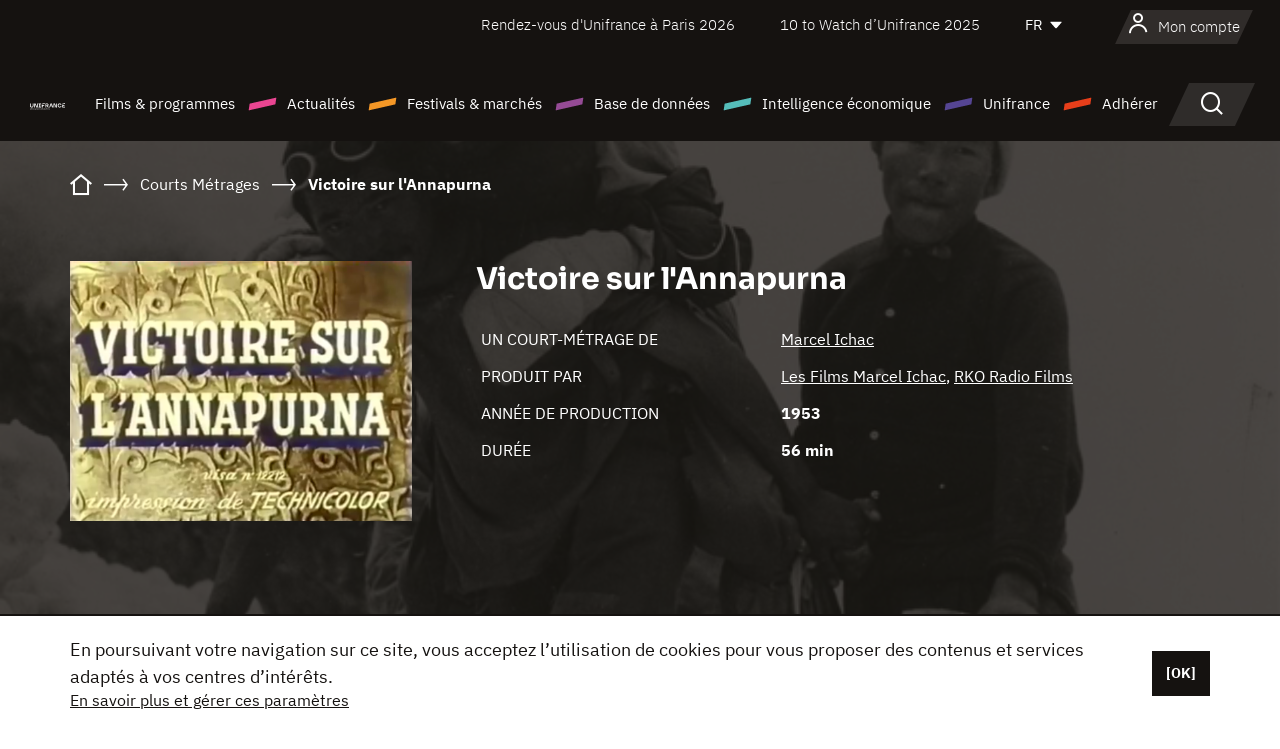

--- FILE ---
content_type: text/html; charset=utf-8
request_url: https://www.google.com/recaptcha/api2/anchor?ar=1&k=6LcJfHopAAAAAJA2ysQXhcpcbIYJi36tX6uIGLaU&co=aHR0cHM6Ly93d3cudW5pZnJhbmNlLm9yZzo0NDM.&hl=en&v=PoyoqOPhxBO7pBk68S4YbpHZ&size=normal&anchor-ms=20000&execute-ms=30000&cb=yrc906bjy4g3
body_size: 49260
content:
<!DOCTYPE HTML><html dir="ltr" lang="en"><head><meta http-equiv="Content-Type" content="text/html; charset=UTF-8">
<meta http-equiv="X-UA-Compatible" content="IE=edge">
<title>reCAPTCHA</title>
<style type="text/css">
/* cyrillic-ext */
@font-face {
  font-family: 'Roboto';
  font-style: normal;
  font-weight: 400;
  font-stretch: 100%;
  src: url(//fonts.gstatic.com/s/roboto/v48/KFO7CnqEu92Fr1ME7kSn66aGLdTylUAMa3GUBHMdazTgWw.woff2) format('woff2');
  unicode-range: U+0460-052F, U+1C80-1C8A, U+20B4, U+2DE0-2DFF, U+A640-A69F, U+FE2E-FE2F;
}
/* cyrillic */
@font-face {
  font-family: 'Roboto';
  font-style: normal;
  font-weight: 400;
  font-stretch: 100%;
  src: url(//fonts.gstatic.com/s/roboto/v48/KFO7CnqEu92Fr1ME7kSn66aGLdTylUAMa3iUBHMdazTgWw.woff2) format('woff2');
  unicode-range: U+0301, U+0400-045F, U+0490-0491, U+04B0-04B1, U+2116;
}
/* greek-ext */
@font-face {
  font-family: 'Roboto';
  font-style: normal;
  font-weight: 400;
  font-stretch: 100%;
  src: url(//fonts.gstatic.com/s/roboto/v48/KFO7CnqEu92Fr1ME7kSn66aGLdTylUAMa3CUBHMdazTgWw.woff2) format('woff2');
  unicode-range: U+1F00-1FFF;
}
/* greek */
@font-face {
  font-family: 'Roboto';
  font-style: normal;
  font-weight: 400;
  font-stretch: 100%;
  src: url(//fonts.gstatic.com/s/roboto/v48/KFO7CnqEu92Fr1ME7kSn66aGLdTylUAMa3-UBHMdazTgWw.woff2) format('woff2');
  unicode-range: U+0370-0377, U+037A-037F, U+0384-038A, U+038C, U+038E-03A1, U+03A3-03FF;
}
/* math */
@font-face {
  font-family: 'Roboto';
  font-style: normal;
  font-weight: 400;
  font-stretch: 100%;
  src: url(//fonts.gstatic.com/s/roboto/v48/KFO7CnqEu92Fr1ME7kSn66aGLdTylUAMawCUBHMdazTgWw.woff2) format('woff2');
  unicode-range: U+0302-0303, U+0305, U+0307-0308, U+0310, U+0312, U+0315, U+031A, U+0326-0327, U+032C, U+032F-0330, U+0332-0333, U+0338, U+033A, U+0346, U+034D, U+0391-03A1, U+03A3-03A9, U+03B1-03C9, U+03D1, U+03D5-03D6, U+03F0-03F1, U+03F4-03F5, U+2016-2017, U+2034-2038, U+203C, U+2040, U+2043, U+2047, U+2050, U+2057, U+205F, U+2070-2071, U+2074-208E, U+2090-209C, U+20D0-20DC, U+20E1, U+20E5-20EF, U+2100-2112, U+2114-2115, U+2117-2121, U+2123-214F, U+2190, U+2192, U+2194-21AE, U+21B0-21E5, U+21F1-21F2, U+21F4-2211, U+2213-2214, U+2216-22FF, U+2308-230B, U+2310, U+2319, U+231C-2321, U+2336-237A, U+237C, U+2395, U+239B-23B7, U+23D0, U+23DC-23E1, U+2474-2475, U+25AF, U+25B3, U+25B7, U+25BD, U+25C1, U+25CA, U+25CC, U+25FB, U+266D-266F, U+27C0-27FF, U+2900-2AFF, U+2B0E-2B11, U+2B30-2B4C, U+2BFE, U+3030, U+FF5B, U+FF5D, U+1D400-1D7FF, U+1EE00-1EEFF;
}
/* symbols */
@font-face {
  font-family: 'Roboto';
  font-style: normal;
  font-weight: 400;
  font-stretch: 100%;
  src: url(//fonts.gstatic.com/s/roboto/v48/KFO7CnqEu92Fr1ME7kSn66aGLdTylUAMaxKUBHMdazTgWw.woff2) format('woff2');
  unicode-range: U+0001-000C, U+000E-001F, U+007F-009F, U+20DD-20E0, U+20E2-20E4, U+2150-218F, U+2190, U+2192, U+2194-2199, U+21AF, U+21E6-21F0, U+21F3, U+2218-2219, U+2299, U+22C4-22C6, U+2300-243F, U+2440-244A, U+2460-24FF, U+25A0-27BF, U+2800-28FF, U+2921-2922, U+2981, U+29BF, U+29EB, U+2B00-2BFF, U+4DC0-4DFF, U+FFF9-FFFB, U+10140-1018E, U+10190-1019C, U+101A0, U+101D0-101FD, U+102E0-102FB, U+10E60-10E7E, U+1D2C0-1D2D3, U+1D2E0-1D37F, U+1F000-1F0FF, U+1F100-1F1AD, U+1F1E6-1F1FF, U+1F30D-1F30F, U+1F315, U+1F31C, U+1F31E, U+1F320-1F32C, U+1F336, U+1F378, U+1F37D, U+1F382, U+1F393-1F39F, U+1F3A7-1F3A8, U+1F3AC-1F3AF, U+1F3C2, U+1F3C4-1F3C6, U+1F3CA-1F3CE, U+1F3D4-1F3E0, U+1F3ED, U+1F3F1-1F3F3, U+1F3F5-1F3F7, U+1F408, U+1F415, U+1F41F, U+1F426, U+1F43F, U+1F441-1F442, U+1F444, U+1F446-1F449, U+1F44C-1F44E, U+1F453, U+1F46A, U+1F47D, U+1F4A3, U+1F4B0, U+1F4B3, U+1F4B9, U+1F4BB, U+1F4BF, U+1F4C8-1F4CB, U+1F4D6, U+1F4DA, U+1F4DF, U+1F4E3-1F4E6, U+1F4EA-1F4ED, U+1F4F7, U+1F4F9-1F4FB, U+1F4FD-1F4FE, U+1F503, U+1F507-1F50B, U+1F50D, U+1F512-1F513, U+1F53E-1F54A, U+1F54F-1F5FA, U+1F610, U+1F650-1F67F, U+1F687, U+1F68D, U+1F691, U+1F694, U+1F698, U+1F6AD, U+1F6B2, U+1F6B9-1F6BA, U+1F6BC, U+1F6C6-1F6CF, U+1F6D3-1F6D7, U+1F6E0-1F6EA, U+1F6F0-1F6F3, U+1F6F7-1F6FC, U+1F700-1F7FF, U+1F800-1F80B, U+1F810-1F847, U+1F850-1F859, U+1F860-1F887, U+1F890-1F8AD, U+1F8B0-1F8BB, U+1F8C0-1F8C1, U+1F900-1F90B, U+1F93B, U+1F946, U+1F984, U+1F996, U+1F9E9, U+1FA00-1FA6F, U+1FA70-1FA7C, U+1FA80-1FA89, U+1FA8F-1FAC6, U+1FACE-1FADC, U+1FADF-1FAE9, U+1FAF0-1FAF8, U+1FB00-1FBFF;
}
/* vietnamese */
@font-face {
  font-family: 'Roboto';
  font-style: normal;
  font-weight: 400;
  font-stretch: 100%;
  src: url(//fonts.gstatic.com/s/roboto/v48/KFO7CnqEu92Fr1ME7kSn66aGLdTylUAMa3OUBHMdazTgWw.woff2) format('woff2');
  unicode-range: U+0102-0103, U+0110-0111, U+0128-0129, U+0168-0169, U+01A0-01A1, U+01AF-01B0, U+0300-0301, U+0303-0304, U+0308-0309, U+0323, U+0329, U+1EA0-1EF9, U+20AB;
}
/* latin-ext */
@font-face {
  font-family: 'Roboto';
  font-style: normal;
  font-weight: 400;
  font-stretch: 100%;
  src: url(//fonts.gstatic.com/s/roboto/v48/KFO7CnqEu92Fr1ME7kSn66aGLdTylUAMa3KUBHMdazTgWw.woff2) format('woff2');
  unicode-range: U+0100-02BA, U+02BD-02C5, U+02C7-02CC, U+02CE-02D7, U+02DD-02FF, U+0304, U+0308, U+0329, U+1D00-1DBF, U+1E00-1E9F, U+1EF2-1EFF, U+2020, U+20A0-20AB, U+20AD-20C0, U+2113, U+2C60-2C7F, U+A720-A7FF;
}
/* latin */
@font-face {
  font-family: 'Roboto';
  font-style: normal;
  font-weight: 400;
  font-stretch: 100%;
  src: url(//fonts.gstatic.com/s/roboto/v48/KFO7CnqEu92Fr1ME7kSn66aGLdTylUAMa3yUBHMdazQ.woff2) format('woff2');
  unicode-range: U+0000-00FF, U+0131, U+0152-0153, U+02BB-02BC, U+02C6, U+02DA, U+02DC, U+0304, U+0308, U+0329, U+2000-206F, U+20AC, U+2122, U+2191, U+2193, U+2212, U+2215, U+FEFF, U+FFFD;
}
/* cyrillic-ext */
@font-face {
  font-family: 'Roboto';
  font-style: normal;
  font-weight: 500;
  font-stretch: 100%;
  src: url(//fonts.gstatic.com/s/roboto/v48/KFO7CnqEu92Fr1ME7kSn66aGLdTylUAMa3GUBHMdazTgWw.woff2) format('woff2');
  unicode-range: U+0460-052F, U+1C80-1C8A, U+20B4, U+2DE0-2DFF, U+A640-A69F, U+FE2E-FE2F;
}
/* cyrillic */
@font-face {
  font-family: 'Roboto';
  font-style: normal;
  font-weight: 500;
  font-stretch: 100%;
  src: url(//fonts.gstatic.com/s/roboto/v48/KFO7CnqEu92Fr1ME7kSn66aGLdTylUAMa3iUBHMdazTgWw.woff2) format('woff2');
  unicode-range: U+0301, U+0400-045F, U+0490-0491, U+04B0-04B1, U+2116;
}
/* greek-ext */
@font-face {
  font-family: 'Roboto';
  font-style: normal;
  font-weight: 500;
  font-stretch: 100%;
  src: url(//fonts.gstatic.com/s/roboto/v48/KFO7CnqEu92Fr1ME7kSn66aGLdTylUAMa3CUBHMdazTgWw.woff2) format('woff2');
  unicode-range: U+1F00-1FFF;
}
/* greek */
@font-face {
  font-family: 'Roboto';
  font-style: normal;
  font-weight: 500;
  font-stretch: 100%;
  src: url(//fonts.gstatic.com/s/roboto/v48/KFO7CnqEu92Fr1ME7kSn66aGLdTylUAMa3-UBHMdazTgWw.woff2) format('woff2');
  unicode-range: U+0370-0377, U+037A-037F, U+0384-038A, U+038C, U+038E-03A1, U+03A3-03FF;
}
/* math */
@font-face {
  font-family: 'Roboto';
  font-style: normal;
  font-weight: 500;
  font-stretch: 100%;
  src: url(//fonts.gstatic.com/s/roboto/v48/KFO7CnqEu92Fr1ME7kSn66aGLdTylUAMawCUBHMdazTgWw.woff2) format('woff2');
  unicode-range: U+0302-0303, U+0305, U+0307-0308, U+0310, U+0312, U+0315, U+031A, U+0326-0327, U+032C, U+032F-0330, U+0332-0333, U+0338, U+033A, U+0346, U+034D, U+0391-03A1, U+03A3-03A9, U+03B1-03C9, U+03D1, U+03D5-03D6, U+03F0-03F1, U+03F4-03F5, U+2016-2017, U+2034-2038, U+203C, U+2040, U+2043, U+2047, U+2050, U+2057, U+205F, U+2070-2071, U+2074-208E, U+2090-209C, U+20D0-20DC, U+20E1, U+20E5-20EF, U+2100-2112, U+2114-2115, U+2117-2121, U+2123-214F, U+2190, U+2192, U+2194-21AE, U+21B0-21E5, U+21F1-21F2, U+21F4-2211, U+2213-2214, U+2216-22FF, U+2308-230B, U+2310, U+2319, U+231C-2321, U+2336-237A, U+237C, U+2395, U+239B-23B7, U+23D0, U+23DC-23E1, U+2474-2475, U+25AF, U+25B3, U+25B7, U+25BD, U+25C1, U+25CA, U+25CC, U+25FB, U+266D-266F, U+27C0-27FF, U+2900-2AFF, U+2B0E-2B11, U+2B30-2B4C, U+2BFE, U+3030, U+FF5B, U+FF5D, U+1D400-1D7FF, U+1EE00-1EEFF;
}
/* symbols */
@font-face {
  font-family: 'Roboto';
  font-style: normal;
  font-weight: 500;
  font-stretch: 100%;
  src: url(//fonts.gstatic.com/s/roboto/v48/KFO7CnqEu92Fr1ME7kSn66aGLdTylUAMaxKUBHMdazTgWw.woff2) format('woff2');
  unicode-range: U+0001-000C, U+000E-001F, U+007F-009F, U+20DD-20E0, U+20E2-20E4, U+2150-218F, U+2190, U+2192, U+2194-2199, U+21AF, U+21E6-21F0, U+21F3, U+2218-2219, U+2299, U+22C4-22C6, U+2300-243F, U+2440-244A, U+2460-24FF, U+25A0-27BF, U+2800-28FF, U+2921-2922, U+2981, U+29BF, U+29EB, U+2B00-2BFF, U+4DC0-4DFF, U+FFF9-FFFB, U+10140-1018E, U+10190-1019C, U+101A0, U+101D0-101FD, U+102E0-102FB, U+10E60-10E7E, U+1D2C0-1D2D3, U+1D2E0-1D37F, U+1F000-1F0FF, U+1F100-1F1AD, U+1F1E6-1F1FF, U+1F30D-1F30F, U+1F315, U+1F31C, U+1F31E, U+1F320-1F32C, U+1F336, U+1F378, U+1F37D, U+1F382, U+1F393-1F39F, U+1F3A7-1F3A8, U+1F3AC-1F3AF, U+1F3C2, U+1F3C4-1F3C6, U+1F3CA-1F3CE, U+1F3D4-1F3E0, U+1F3ED, U+1F3F1-1F3F3, U+1F3F5-1F3F7, U+1F408, U+1F415, U+1F41F, U+1F426, U+1F43F, U+1F441-1F442, U+1F444, U+1F446-1F449, U+1F44C-1F44E, U+1F453, U+1F46A, U+1F47D, U+1F4A3, U+1F4B0, U+1F4B3, U+1F4B9, U+1F4BB, U+1F4BF, U+1F4C8-1F4CB, U+1F4D6, U+1F4DA, U+1F4DF, U+1F4E3-1F4E6, U+1F4EA-1F4ED, U+1F4F7, U+1F4F9-1F4FB, U+1F4FD-1F4FE, U+1F503, U+1F507-1F50B, U+1F50D, U+1F512-1F513, U+1F53E-1F54A, U+1F54F-1F5FA, U+1F610, U+1F650-1F67F, U+1F687, U+1F68D, U+1F691, U+1F694, U+1F698, U+1F6AD, U+1F6B2, U+1F6B9-1F6BA, U+1F6BC, U+1F6C6-1F6CF, U+1F6D3-1F6D7, U+1F6E0-1F6EA, U+1F6F0-1F6F3, U+1F6F7-1F6FC, U+1F700-1F7FF, U+1F800-1F80B, U+1F810-1F847, U+1F850-1F859, U+1F860-1F887, U+1F890-1F8AD, U+1F8B0-1F8BB, U+1F8C0-1F8C1, U+1F900-1F90B, U+1F93B, U+1F946, U+1F984, U+1F996, U+1F9E9, U+1FA00-1FA6F, U+1FA70-1FA7C, U+1FA80-1FA89, U+1FA8F-1FAC6, U+1FACE-1FADC, U+1FADF-1FAE9, U+1FAF0-1FAF8, U+1FB00-1FBFF;
}
/* vietnamese */
@font-face {
  font-family: 'Roboto';
  font-style: normal;
  font-weight: 500;
  font-stretch: 100%;
  src: url(//fonts.gstatic.com/s/roboto/v48/KFO7CnqEu92Fr1ME7kSn66aGLdTylUAMa3OUBHMdazTgWw.woff2) format('woff2');
  unicode-range: U+0102-0103, U+0110-0111, U+0128-0129, U+0168-0169, U+01A0-01A1, U+01AF-01B0, U+0300-0301, U+0303-0304, U+0308-0309, U+0323, U+0329, U+1EA0-1EF9, U+20AB;
}
/* latin-ext */
@font-face {
  font-family: 'Roboto';
  font-style: normal;
  font-weight: 500;
  font-stretch: 100%;
  src: url(//fonts.gstatic.com/s/roboto/v48/KFO7CnqEu92Fr1ME7kSn66aGLdTylUAMa3KUBHMdazTgWw.woff2) format('woff2');
  unicode-range: U+0100-02BA, U+02BD-02C5, U+02C7-02CC, U+02CE-02D7, U+02DD-02FF, U+0304, U+0308, U+0329, U+1D00-1DBF, U+1E00-1E9F, U+1EF2-1EFF, U+2020, U+20A0-20AB, U+20AD-20C0, U+2113, U+2C60-2C7F, U+A720-A7FF;
}
/* latin */
@font-face {
  font-family: 'Roboto';
  font-style: normal;
  font-weight: 500;
  font-stretch: 100%;
  src: url(//fonts.gstatic.com/s/roboto/v48/KFO7CnqEu92Fr1ME7kSn66aGLdTylUAMa3yUBHMdazQ.woff2) format('woff2');
  unicode-range: U+0000-00FF, U+0131, U+0152-0153, U+02BB-02BC, U+02C6, U+02DA, U+02DC, U+0304, U+0308, U+0329, U+2000-206F, U+20AC, U+2122, U+2191, U+2193, U+2212, U+2215, U+FEFF, U+FFFD;
}
/* cyrillic-ext */
@font-face {
  font-family: 'Roboto';
  font-style: normal;
  font-weight: 900;
  font-stretch: 100%;
  src: url(//fonts.gstatic.com/s/roboto/v48/KFO7CnqEu92Fr1ME7kSn66aGLdTylUAMa3GUBHMdazTgWw.woff2) format('woff2');
  unicode-range: U+0460-052F, U+1C80-1C8A, U+20B4, U+2DE0-2DFF, U+A640-A69F, U+FE2E-FE2F;
}
/* cyrillic */
@font-face {
  font-family: 'Roboto';
  font-style: normal;
  font-weight: 900;
  font-stretch: 100%;
  src: url(//fonts.gstatic.com/s/roboto/v48/KFO7CnqEu92Fr1ME7kSn66aGLdTylUAMa3iUBHMdazTgWw.woff2) format('woff2');
  unicode-range: U+0301, U+0400-045F, U+0490-0491, U+04B0-04B1, U+2116;
}
/* greek-ext */
@font-face {
  font-family: 'Roboto';
  font-style: normal;
  font-weight: 900;
  font-stretch: 100%;
  src: url(//fonts.gstatic.com/s/roboto/v48/KFO7CnqEu92Fr1ME7kSn66aGLdTylUAMa3CUBHMdazTgWw.woff2) format('woff2');
  unicode-range: U+1F00-1FFF;
}
/* greek */
@font-face {
  font-family: 'Roboto';
  font-style: normal;
  font-weight: 900;
  font-stretch: 100%;
  src: url(//fonts.gstatic.com/s/roboto/v48/KFO7CnqEu92Fr1ME7kSn66aGLdTylUAMa3-UBHMdazTgWw.woff2) format('woff2');
  unicode-range: U+0370-0377, U+037A-037F, U+0384-038A, U+038C, U+038E-03A1, U+03A3-03FF;
}
/* math */
@font-face {
  font-family: 'Roboto';
  font-style: normal;
  font-weight: 900;
  font-stretch: 100%;
  src: url(//fonts.gstatic.com/s/roboto/v48/KFO7CnqEu92Fr1ME7kSn66aGLdTylUAMawCUBHMdazTgWw.woff2) format('woff2');
  unicode-range: U+0302-0303, U+0305, U+0307-0308, U+0310, U+0312, U+0315, U+031A, U+0326-0327, U+032C, U+032F-0330, U+0332-0333, U+0338, U+033A, U+0346, U+034D, U+0391-03A1, U+03A3-03A9, U+03B1-03C9, U+03D1, U+03D5-03D6, U+03F0-03F1, U+03F4-03F5, U+2016-2017, U+2034-2038, U+203C, U+2040, U+2043, U+2047, U+2050, U+2057, U+205F, U+2070-2071, U+2074-208E, U+2090-209C, U+20D0-20DC, U+20E1, U+20E5-20EF, U+2100-2112, U+2114-2115, U+2117-2121, U+2123-214F, U+2190, U+2192, U+2194-21AE, U+21B0-21E5, U+21F1-21F2, U+21F4-2211, U+2213-2214, U+2216-22FF, U+2308-230B, U+2310, U+2319, U+231C-2321, U+2336-237A, U+237C, U+2395, U+239B-23B7, U+23D0, U+23DC-23E1, U+2474-2475, U+25AF, U+25B3, U+25B7, U+25BD, U+25C1, U+25CA, U+25CC, U+25FB, U+266D-266F, U+27C0-27FF, U+2900-2AFF, U+2B0E-2B11, U+2B30-2B4C, U+2BFE, U+3030, U+FF5B, U+FF5D, U+1D400-1D7FF, U+1EE00-1EEFF;
}
/* symbols */
@font-face {
  font-family: 'Roboto';
  font-style: normal;
  font-weight: 900;
  font-stretch: 100%;
  src: url(//fonts.gstatic.com/s/roboto/v48/KFO7CnqEu92Fr1ME7kSn66aGLdTylUAMaxKUBHMdazTgWw.woff2) format('woff2');
  unicode-range: U+0001-000C, U+000E-001F, U+007F-009F, U+20DD-20E0, U+20E2-20E4, U+2150-218F, U+2190, U+2192, U+2194-2199, U+21AF, U+21E6-21F0, U+21F3, U+2218-2219, U+2299, U+22C4-22C6, U+2300-243F, U+2440-244A, U+2460-24FF, U+25A0-27BF, U+2800-28FF, U+2921-2922, U+2981, U+29BF, U+29EB, U+2B00-2BFF, U+4DC0-4DFF, U+FFF9-FFFB, U+10140-1018E, U+10190-1019C, U+101A0, U+101D0-101FD, U+102E0-102FB, U+10E60-10E7E, U+1D2C0-1D2D3, U+1D2E0-1D37F, U+1F000-1F0FF, U+1F100-1F1AD, U+1F1E6-1F1FF, U+1F30D-1F30F, U+1F315, U+1F31C, U+1F31E, U+1F320-1F32C, U+1F336, U+1F378, U+1F37D, U+1F382, U+1F393-1F39F, U+1F3A7-1F3A8, U+1F3AC-1F3AF, U+1F3C2, U+1F3C4-1F3C6, U+1F3CA-1F3CE, U+1F3D4-1F3E0, U+1F3ED, U+1F3F1-1F3F3, U+1F3F5-1F3F7, U+1F408, U+1F415, U+1F41F, U+1F426, U+1F43F, U+1F441-1F442, U+1F444, U+1F446-1F449, U+1F44C-1F44E, U+1F453, U+1F46A, U+1F47D, U+1F4A3, U+1F4B0, U+1F4B3, U+1F4B9, U+1F4BB, U+1F4BF, U+1F4C8-1F4CB, U+1F4D6, U+1F4DA, U+1F4DF, U+1F4E3-1F4E6, U+1F4EA-1F4ED, U+1F4F7, U+1F4F9-1F4FB, U+1F4FD-1F4FE, U+1F503, U+1F507-1F50B, U+1F50D, U+1F512-1F513, U+1F53E-1F54A, U+1F54F-1F5FA, U+1F610, U+1F650-1F67F, U+1F687, U+1F68D, U+1F691, U+1F694, U+1F698, U+1F6AD, U+1F6B2, U+1F6B9-1F6BA, U+1F6BC, U+1F6C6-1F6CF, U+1F6D3-1F6D7, U+1F6E0-1F6EA, U+1F6F0-1F6F3, U+1F6F7-1F6FC, U+1F700-1F7FF, U+1F800-1F80B, U+1F810-1F847, U+1F850-1F859, U+1F860-1F887, U+1F890-1F8AD, U+1F8B0-1F8BB, U+1F8C0-1F8C1, U+1F900-1F90B, U+1F93B, U+1F946, U+1F984, U+1F996, U+1F9E9, U+1FA00-1FA6F, U+1FA70-1FA7C, U+1FA80-1FA89, U+1FA8F-1FAC6, U+1FACE-1FADC, U+1FADF-1FAE9, U+1FAF0-1FAF8, U+1FB00-1FBFF;
}
/* vietnamese */
@font-face {
  font-family: 'Roboto';
  font-style: normal;
  font-weight: 900;
  font-stretch: 100%;
  src: url(//fonts.gstatic.com/s/roboto/v48/KFO7CnqEu92Fr1ME7kSn66aGLdTylUAMa3OUBHMdazTgWw.woff2) format('woff2');
  unicode-range: U+0102-0103, U+0110-0111, U+0128-0129, U+0168-0169, U+01A0-01A1, U+01AF-01B0, U+0300-0301, U+0303-0304, U+0308-0309, U+0323, U+0329, U+1EA0-1EF9, U+20AB;
}
/* latin-ext */
@font-face {
  font-family: 'Roboto';
  font-style: normal;
  font-weight: 900;
  font-stretch: 100%;
  src: url(//fonts.gstatic.com/s/roboto/v48/KFO7CnqEu92Fr1ME7kSn66aGLdTylUAMa3KUBHMdazTgWw.woff2) format('woff2');
  unicode-range: U+0100-02BA, U+02BD-02C5, U+02C7-02CC, U+02CE-02D7, U+02DD-02FF, U+0304, U+0308, U+0329, U+1D00-1DBF, U+1E00-1E9F, U+1EF2-1EFF, U+2020, U+20A0-20AB, U+20AD-20C0, U+2113, U+2C60-2C7F, U+A720-A7FF;
}
/* latin */
@font-face {
  font-family: 'Roboto';
  font-style: normal;
  font-weight: 900;
  font-stretch: 100%;
  src: url(//fonts.gstatic.com/s/roboto/v48/KFO7CnqEu92Fr1ME7kSn66aGLdTylUAMa3yUBHMdazQ.woff2) format('woff2');
  unicode-range: U+0000-00FF, U+0131, U+0152-0153, U+02BB-02BC, U+02C6, U+02DA, U+02DC, U+0304, U+0308, U+0329, U+2000-206F, U+20AC, U+2122, U+2191, U+2193, U+2212, U+2215, U+FEFF, U+FFFD;
}

</style>
<link rel="stylesheet" type="text/css" href="https://www.gstatic.com/recaptcha/releases/PoyoqOPhxBO7pBk68S4YbpHZ/styles__ltr.css">
<script nonce="ogkOU6og5wW-6D0KWCsF-A" type="text/javascript">window['__recaptcha_api'] = 'https://www.google.com/recaptcha/api2/';</script>
<script type="text/javascript" src="https://www.gstatic.com/recaptcha/releases/PoyoqOPhxBO7pBk68S4YbpHZ/recaptcha__en.js" nonce="ogkOU6og5wW-6D0KWCsF-A">
      
    </script></head>
<body><div id="rc-anchor-alert" class="rc-anchor-alert"></div>
<input type="hidden" id="recaptcha-token" value="[base64]">
<script type="text/javascript" nonce="ogkOU6og5wW-6D0KWCsF-A">
      recaptcha.anchor.Main.init("[\x22ainput\x22,[\x22bgdata\x22,\x22\x22,\[base64]/[base64]/[base64]/[base64]/[base64]/[base64]/KGcoTywyNTMsTy5PKSxVRyhPLEMpKTpnKE8sMjUzLEMpLE8pKSxsKSksTykpfSxieT1mdW5jdGlvbihDLE8sdSxsKXtmb3IobD0odT1SKEMpLDApO08+MDtPLS0pbD1sPDw4fFooQyk7ZyhDLHUsbCl9LFVHPWZ1bmN0aW9uKEMsTyl7Qy5pLmxlbmd0aD4xMDQ/[base64]/[base64]/[base64]/[base64]/[base64]/[base64]/[base64]\\u003d\x22,\[base64]\\u003d\x22,\x22w6UoKcO5SjNCRMOiwp1TWsKxw6nDu1rCksKKwpwkw69oPcOQw4YYbH0CTQFRw608YwfDtFQbw5jDgMKJSGwXVsKtCcKGBBZbwprCp0x1QQdxEcKywrfDrB4XwpZnw7RpIFTDhm/Co8KHPsKvwqDDg8OXwr3Dm8ObOD/[base64]/wqBkeTJ7w6NGGcOpw4DCmcOqEUQ8wpk1ZsO3woRZGSh5w4J5Z0fDrMK5awTDsnMkecOFwqrCpsOZw5PDuMO3w5Jyw4nDgcK6wrhSw5/Dm8Otwp7CtcOjWAg3w7jCpMOhw4XDoSIPNCBUw4/DjcO0IG/DpEPDlMOoRUnCo8ODbMKrwrXDp8Ofw4vCjMKJwo11w6c9wqdVw4LDpl3CrETDsnrDvMK9w4PDhwxrwrZNVcKXOsKcIcOewoPCl8KHXcKgwqFPNW50AsKHL8OCw48VwqZPXsKRwqALUQFCw559csK0wrkDw6HDtU9FWAPDtcOQwq/Co8OyCTDCmsOmwqw1wqErw590J8O2UWlCKsOKUcKwC8OgPQrCvlc/w5PDkWE1w5Bjwr4Uw6DCtEcmLcO3wrzDtEg0w73CglzCncKNLG3Dl8ODDVhxTlkRDMKswqnDtXPCnsO4w43DsnDDrcOyRCbDsxBCwpJbw65lwrvCusKMwog1MMKVSR/CnC/Cqi3CiADDiVY1w5/DmcKxADIew6UHfMO9wq4AY8O5dHZnQMOLPcOFSMO9wo7CnGzConwuB8OROwjCqsKLwqLDv2VtwqR9HsOLPcOfw7HDpzRsw4HDh2BGw6DCjcKswrDDrcODwpnCnVzDrQJHw5/CqR/Co8KAC3wBw5nDpsKFPnbCjcKHw4UWKn7DvnTCgcKvwrLCmzchwrPCui/CpMOxw54owrQHw7/DsxMeFsKfw7bDj2goBcOfZcKJNw7DisKOYizCgcK/w60rwokEPQHCisOZwpc/R8OSwoo/a8OtW8OwPMOXIzZSw50hwoFKw6bDo3vDuRnCvMOfwpvClMK/KsKHw4vCggnDmcO1T8OHXGw1Cyw/OsKBwo3CiDgZw7HCuW3CsAfCsT9vwrfDksKcw7dgFU89w4DCmGXDjMKDLUIuw6V5YcKBw7cUwpZhw5bDql/DkEJtw7Ejwrc1w7HDn8OGworDicKew6QHJ8KSw6DCuXjCncOkf2bClk3CncOiGSrCvcKJTFLCqsOIwrlsIjUewoLDhkw7f8OFbcOSwr/CrzPCr8Kwc8O9wpLDmw49JiXDnRrDkMKzwoFqw7fCocOCwoTDnQLDg8KMw4DCvz8SwqDDvhjDlcKhHiErKyDDjMOcJS/Dm8K2wrkTw5fCi14kw7xKw4zCqhDChMO6w6rChMOaHcOWNsOVBsO3I8K4w71wZsO/[base64]/[base64]/CqihPw6BEwpVKSzTDvUPDuiZiYhMXw5RAMcOAMsKvw65bMsKKPcO/OxxDw7jCkMOYw7vClXLCvxnDriACw6ZYwpYUwrjCgyQnwobCuhRsAcKbwrs3wp3CgcKlw5xtw5IhI8KPY0rDhzNqP8KdDjIkwpnCkcK7Y8OJbH8vw6wFOMK0McKUw4B4w6fCpMO2djNaw4s1wr/CvizCnMO6esONGyXDscOZwr9Rw6k2wrfDmGjDrhdvw78VCX3DsxsfQ8OjwrDCpQsZw5HCvcKAWB1xwrbCg8O2w4PCp8KZXjwNw444wofCsiUSYxHCmT/CpMOTwozCqjUIO8KfOMKVwqbDpV7CnGfCisKiCFcDw55CG0HDlMOnbMOPw4nDq3TCnMKuw4QyYXRAw7rCr8OTwpsfw7fDk0vDiA3DmWsKw4TDhMKow6rDoMKdw4TCpighw48/SsKJAlLCkwDDtWILwogCNls3LsKKwrtiLHciTVDCoCfCgsKOBMKwR0jClxM3w7pvw6zCsG9Dw7ABTyHCqcKgwo9Nw73CjMOEbXYMwqDDlMKow4hOJsKpw7x2w47DhsO5wpIew7Z/w7DCpMOLXS/[base64]/CrMKow6bDo2lQw4DCisK6MmvDj8ONw6IhdMKNFWgYHMK4A8OVw7zDkzc2Y8OuM8Otw5PCq0bCi8OabcKQEUfDkcKMGMK3w7QcZB4QQMKnGcO0wqXCisKHwrJFTsKHT8OHw6hVw6jDp8K2PkDCkgoGwoc0AnVxw7/DtS/Cr8OBUgJmwpQjH1fDgsODwr3CtsO0wqbCs8KVwqDCtwoCwrzCgVnCucKxwq4iXCfDpsOowqXCicK0wrpJwqnDqgEpSUTCmC/Cu0wOdWLDvgpdwojDoSozHMO5I0NFdMKvwoHDhsOcw4LDr0FgXcKBVsOrecKFw7UXA8KmBcKRwqrDnWjCg8OywqwFw4TCjQVAE2rDksKMwoxQNjoEw7hnw6M8bMK8w7LCpE4uw5EzNlHDlMKjw7lOw4LDucK4QsK5Z3JENDxPXsOPwqTCsMKzQgZxw6EGwo/[base64]/[base64]/[base64]/wr3ClcOSw5g7EcO/wovCgMO0JTvCp8KNIsOKw6xfw4TCpcKAwoUkN8OpB8O6wrc0wq7Dv8O7Tl/[base64]/[base64]/[base64]/[base64]/w57DgUAVw6ADw6Q6C3EqXiBCwp3DqWbCmnLCqCfDjhzDrW/DnSvDk8OswoEJFWXDhl9oBcO6wpJHwo3Dt8K5wqc/w6dIEcOCOcKXwp9GCsKWw6vCksKfw5ZJw6law7cEwphvBsOfwp1TNx/Cs0Mpw5bDlFrCj8OqwooyS0jCrCBYwpNkwqYZM8OOd8K/[base64]/Dk8OjwofCuDbDqsO1w6p8IsKVZ8KoT8KoZkXDtcObYgtjNi8sw5J9wo3Dm8Khwp0cw5jCgjgxw4vCucOCwq7Do8ODwpbCtcKFE8KmTcKSZ28kUsO1OcK4McK/w7cBwoJiagN3dsKEw7oYX8OEwr3Dt8O/w6sjGzjCpcOpIcOjwr7DkmjDhigiw4glwrZAwrA5N8OwaMKQw5BnbE/[base64]/Dp27DrVLDkMKhw5wFB1vDgnTDvcKlPMOVVMO2fMKDYzXDt1lhwpJTQ8OzHkx/cVdewoLCksOFNW/Dr8K9w73DgsOPBlJ/AW/CvcKyRsOfQBcHBWNDwprCiEdCw4bDosOGKwwzw5LCl8Klwrtxw787w4/CoGp1w7NHNGlQw4vCoMKXw5bCpHXDnUxYaMKIfMOqwo3DqMOuw7Q2H2dcey0VUcO9FMOWOsO/BEPCucKTacKkM8OEwpnDkz7DhgAseGI/w4zCr8OsFA7DksKHL0DCvMK+TQDDgCXDkmvDqyLCosK8w50Cw4jCk308UTzDlcOKUsO8wqkVShzCrsKYCWQ/woU8eicwNRoVw6nCuMK/wrhxwonDhsOFQMOFX8K5Dg7DucKJDsO7JcOMw5ZneCXCpMOlFMOMA8K2wqpsLTljwoXDuVkrMMOXwqnCi8Kew49cwrbCuzA5Wh57LcK/EsKhw6QXw4xAbMKpSVxzwoTDjlTDqH3CrMK1w6jCj8OcwrQow7JbOsOHw67CvMKjfEfCuzFIwrXDo1Jfw7xtZsO6ScK6cSwlwoBaTcOOwpvCssKfFcO+GcKmwq8aWUfCicOBB8KFXcKIJXUtwoJ/w7UjZcKjwoXCqcOUwp1aCsKBRx8pw6QTw4PDmkTDnsKdwo08wpzDq8KQCMKnAcKVTQhQwq5dHA7Dj8OfLFJNw57ClsKhcsO/CBbCrVLCjXkVC8KOd8OlUsOKLcKIbMOPPMOxw5DClxPDrQDDn8KMe0/CsFnCosOrRsKkwofDmMOuw654w4HDvVsOA1LCvMKSw77DvQ3DksKUwrsELsO8IMOVVMKKw5Vww5/DlEXDvEbCsl3DgBzDiT/DvsO5wqBdw6HCncOOwphzwq4NwocawoEHw5vDrsKLbjLDnTLCkQrDnMOWXMOLE8KDFsOoUMOBJsKmEBxbbCPCg8OzAcKEw7AqKCY+CMO0wqdYOsOsO8OaCMKWwpXDl8OHwoovZMOvAiTCqzTDv07CtnjCpUhbwq1WRnYzCMKnwqbDoifDmTYBw7/CpFzDiMOndcKEwqVKwoHDvMKUwpESwqfDi8KBw5xDw6VFwqvDisOCw6vDjTnDvzLCqcO7VRjCn8KAFsOAwojCvXDDpcKdw4hPW8K9w6sbI8Odc8KDwqo2L8KSw4PChcO+VhzDr3HDs3pjwq5Kf0Z5JzzDmXjCocOULTlTw6URwpRTw5/CtMKmw7EqCcKGw6hZwosEw7PCnRLDpTfCmMKmw7XDrXPCtsOfwrTDoSvDg8ONUsK5PwjCnBbCi3/DiMOtNVZjwr7DtcO4w4ZmShFiwoHDs0HDssKsVx3CvMO8w4DCucKiwrXCrMK5wpcJwqHCvmPCqSDCr3jDnsKhKjbDkMK7CMOef8O7GXlDw4DCnW/DtSEgwpvChMOUwotxCMO/[base64]/DkTnCtxbDtsO1w4IwwotRwpEHa8K5d8Orw6RnXBoQY3LDi1QZa8Otwo1Aw67Cm8OmUsOPwobCocOMw4nCvMOTO8Kjw7F/esO/wq/CnMKywobDjMOvw5kSKcKmLcOBw6jDm8OKw5xGwpPDmMOWQxQsLkZbw60vV1c7w40yw7AkS03CnMKFw6ZSwqh3fBLCpMKCUxDCizA+wpLCvcO4aD/DknkVwrPDtsO6w4nDisKLw4wKwrgPRVI1csOQw43DiCzCmVZIfw3DqsOpf8ODwoDDrMKBw6vCgMKtwpnCkgB1wqp0J8K1ZsO0w5nDl2A+wqw7Y8O3MsKbw5rCm8OPwqFWZMKBwq0dMsKCcwpfw67CssOiworDtwUcUElAEsK1w4bDhGFHwrk/e8Opw6FEG8K0w6vDkW1NwqE/[base64]/Cv8KkDcOEKcO1MEfDjsO5woXDhh3DrmRHdMKPw7jDg8OVw7Maw6M6w4fCqHfDug5/P8OKw5zCs8KLEyl8asKaw75Sw67DmBHCusK7bFgJw5gawo94QMKuQ19PJcOeDsOSw7nCpUBiw6xSw77DiXghw599w53Dj8OuccKHw5/CtyNiw4sWP284wrbDhcKhw5LCicKGVUjCuXzCscOaOws2bFfDscKwGsKcaStiHC4UTCDCpMO9KyA8MkdPwrrDhBzDpMKtw7J4w6HCmWg+wqoMwqRuQ3zDjcOOA8Oowo/CusKYJ8OCcMK3bSs4YjRPVm9cwqzCpDXCs0AVZT/DqsKyYmTCt8KCP3HCkgd/[base64]/[base64]/[base64]/Chy7CjmjCh0nDo8O4w4EMwprDimwmK8KiZljDrAl7QDTDty/Dk8OSw4vCgMOLwqbDjgHCtHcyccK7worClcOxP8KDw5cywqTDncK3wpFTwpkow6J3EMOfwqoWf8OJwp9PwoZkU8O0w7xTw53CjXZpwoLDo8KwdHTCsGZWNRnCrcOpQMOQwoPCncOHwpINI3rDuMKSw6vCucKjZ8KYAl/CqV0Vw75gw7zCt8KSwpjClMKnR8K0w4xawpIEwo7Ci8Owa1pvbGlxwpl1w5w1wq/CvMKyw5zDjwbDuzPDhsK/MivCnsKmfsONRMK+QcKBZCPDpsOlwoY8w57CoUFsHSrCmMKJw7IFdMOAdUfCo0HDsl0pwrdCYBZKwowYacOjClvCnxzChsO5w7dqw4Qmw5HCjUzDn8KvwpNawq5hwo5Mwqg6WDzCg8KgwpkjOMK/RMO7wqpYQjB5OgELJMKDw7MLw5bDlE4MwpfDvEAHUMKXD8KPTMKmUMKyw6ZSOMOww64AwobCpQZfwrI8McKGwo06DyZCw6YRNWDDlkZiwoFzDcO3w6vCksK0Nkd6wp96OyDCrj/DkcKXw6Qgw7wBw6TDp1/[base64]/CosK4wqk7woLDssKgJ8Kewo/[base64]/[base64]/DgUxLwol0w5F0e8Krw4cpDzrCvSbCisKEw41QKMKfwpQew7NVw7pGw69Rw6ZqwpvCk8KRKWjClHlcw6k1wr7Dgn/DuHpHw5dYwotAw7cuwqDDoQojasKUSMOxw6PCr8OOwq8+wpfDlcOvw5DDuFssw6Yqw5/Dh33Co2HCiADCrlPCjcOqw6zDusOuRmBpwq0rwr3DqRbCiMKowpLDuTd/[base64]/Du8OiT8KRwqHDu3fDuMO7KMKHXFwVFsORfcO6PyIqSMKPcMK+wo/[base64]/w6bDrQzCuivCvitOQ08+MlzDhsOoM1MWwpfCjE/Ch17CmsKTwqjDs8KCUB/CkwnCmhIrbkrCoAzCnjfDv8OxCzPCpsKIwqDCpiNQw4NRwrHChwzCoMORQMOkwo7CocK4wpnCkSNZw4jDnh1uw7bCoMOxwqDCunkxwpjCpX/DvsKQacKdw4LCm08Iw7tjWmvDhMKww6Qow6RCd0ZUw5bDvn1vwoZWwoPDhDAJGUtGw6siw43Cs1gXw653w5DDsVbDqMKHP8Oew77Dv8KqVsONw7YuY8Kiwo0RwqQRw4/DlMOGJH0awq3ChsOxwp8XwqjCjyrDhsKxOD/DgBVNwrvCi8OWw5haw59gRsKSPAl7EjVEY8KNR8KSwplhCQTDpsOTJ0LCsMK1w5XDrMK2w4VfE8OicMKwU8O5UhcYwoIFTTrCjsKJwpsLw588OAh4wqDDtzTCmsOEw59Vwr12UcKeN8KKwrwMw5slwrXDoxbDj8K0MhFEwpTDpAzChG/Ck2nDnFPDvxbCs8Olw7RSdcOPWCBIK8K9SsKcBxZVDyzCtgDDkcO4w6HCtCp0wrI9SHg2w7UWwrRcwr/ChWDDiERHw5gzSGzCm8K3w6LCn8OhMHFXYMKZNnkjwptKScKNRcOZcMK9wr5Vw47DjcKlw7Nmw6J5asKNw5TCpFfDhTpBw4vCrsOIOsKPwqdCE3HCpBHDt8K/E8OqOsKbHATCoWg+CMK/w4nDqsO1w5Rtw7XCoMKACMO9EFRpL8KOFQZrZS7CpcKYwocxwrrDkl/DksKSR8O3w5lHG8Oow5HCqMKAGzDCjWXDsMKkT8OewpLDsQfCiHEODMOmcsKTwqjDqj/[base64]/Ds8K0w4VgAMKEwoc4w4d2wrEufcOeOMO9w57Dm8K/w5vDtH/DpMOUw6fDv8O4w4N0Zyw5wqvCgFbDqcK3YFxWNsOqQSdhw7vCgsOUwoLDkyt0wqA/w5BEwpjDocK8IHQuw7TDp8OZdcO6wpxrCC/Ci8OvOTMzw5p5EMK5wrbCmAvColLDhsOkIRHCs8OMw7HDh8OUUEDCqcKTw5E6bm3Ch8KewqgNwrjCjmcgRl/Dn3fCjsOkdQXCj8KbLVpyL8O0LsK0E8OBwpJZwqPCsh5MC8KJNcOJB8OdP8OkZgPCrkfChnfDn8OKAsOWJMKrw5R7dcOIX8OkwqwtwqgnH0g/YcOEaxbCoMKmwqbDhsOOw6fCsMOnNMOfMcOcW8KSIcOUwpMHwprCnAjDrWFVTyjCi8KYXxzDoAYyBUDDpm5YwpJNF8KJaGLCm3R6wpMhwoDCgD/DmMK8w70nw7pyw5YDX2nCrcOmw4caaE4Mw4PCjTrDusOJFsOHR8KuwrTCohhUMy1ZKS/ConDCgT3DoBLCpQ9tYQxjccKGGGPCoWDCiDDCoMKbw4LDj8O4G8KnwqA6F8OqD8OrwrjCqmbCgxJiMMKkwrcDRll2Q0YuIcOHTETDqcOQw78Xw6NSwpxjBDDDmQPCoMO7wpbClXIewovCtkN/w5/DvwDDlAMOMmLDtcKrw6LCrsKiwqJVw5nDrD7Dk8OMw4vCsVDCohrCmcOlSCBAGMOUwrhiwqTDg0hDw5NPw6o6M8OKw4oWTyfCnMKvwq5kwqUeTsOpKsKAw5dmwoIaw7B4w6LCpgnDtcOteX7DpwkIw7rDmMKbw613Bg/DncKEw6JXwqxYaALCtD1Zw7vCkVUgwqMtw4jCpArDr8KrfD0Gwr8gwqgWAcORw5x3w73DjMKVVzYec3wCfjQuCy7DqMO/IWcsw6/DsMOKw5TDo8OMw4pDw4DDhcOyw4rDuMOZDWxRw4NxC8O1wo7Ciz3DrsODw7xiwrBpA8O/[base64]/wpjDo8KXV8ObP8OJPMKhwoBiGW47HiJ4bxnDuinDuAjDusKVwrLDlHDDtsKIGMOXYsOyMGgkwrUIPloLwogiworCvcOnwoRRbUbDn8ONwo3CiRTCrcOgw7lHWMOZw5hlJcONTwfCizNFwoV9QG/DggDCslnClcOdB8OYKVbDg8K8woLDlFVGwpjCv8OzwrDCg8OTd8KGJlFsNcKkw59nAC/CnlXCjAPDksOmFAMnwrVMXhNCAMO7wpfCr8KvbVbDlQQVahoBNGfDk3IiEjTCqwvDthUkBXvCj8KBwoDDnsKbw4TDlns9wrPCrsOewqhtFsOkYMObw6g9w6snw7vCs8O2w7t6Xn4xdMKvSAgqw4xPwpxBQC9zQTDCvC/Ch8K3woo+Pik2w4bCs8KdwpV1w6HClcOywp4RcsOGWCfDvgsZcDLDiHbDusOywqIPwr5IDAFQwrPCszJkX2Z7Y8O+w4bDjTDClMOAHcKeDBJ2Q23CiFvCjMKyw7/CgG/CvcKwC8K2w4Aow6fCq8KLw5l2LsOTOMOJw6vCtClMDTzDgiPCqG7DnsKUWMOqITAhw512IXLCpMKPLsK+w5QqwqEXw6QRwqPDmcKnwpLDsCMzDGvDqcKqw6XCtMOJwoPDhXN6wrIJw7fDiVTCu8OcV8KfwpXDoMKAfsOkDn8dMMKqw4/[base64]/Cl8OpEcKsw4zCm1bDtMO/bsOxDhrDvkguwqpxwpV5TsOrwrjCmjMrwpN0FBd3wpfCukzDiMKbeMOjw7/CtwYxXmfDpRRTYG7DnlZgw5YyaMKQwrFtf8Ktw44wwqwyNcKZB8Knw5HDpcKMwogvOHPDgnnCumguW1Nmw5g+wrfDsMKDw5QONsOUw5HDrl7ChyvDjwbClcK/woU9w57DrsOeMsKdT8KWw60+wqwTJjXCsMO4wrzCkcKyG3nDhMO4wrnDtxVLw68Ew6x8w5xfUEdJw4vCmMKyVTo/w550bxJ8FcKKZMOXwrQRMUfDusO/dlTCoGgkD8O6OTvCi8K7XcKBUg85cEjDg8KoHnVAw7TCjCvCp8OmLyPDgMKLSlJzw5ZRwrMHw7Vaw51mUMKwKE/[base64]/Dhz7DqU1MQMKAw7zDjsKdwprDkj/[base64]/w4wNw7VfZMODwpwlbSUgN8OeQMOFw5DDiSrCi8OVwp7CtR7DoGnDpMKLX8OrwoJDf8K2csKuYzbDkMOmwqbDiVtCwpvDrsKPejzDmcKiw5XDgy/DrMO3fW9jwpBeYsKHwp4Kw6jDvT3DnyAQZMODw5otJcK1V0jCqhNsw6jCocKhEsKDwqvCgU/DvcO0AjPCniHDgcOIEMOOV8OWwqHDvMKhHMOpwqnDm8Kxw6jCqCDDhcOsJU5XQ2jCphJ3wrx6wog8w5PCpmBqLsOhU8OOCMO/wqEcQMO3wpDDvsKuBTLDv8Kyw4w2D8KdZG5pwpQiI8ODSi4xf3UJw6cLazh8S8OlVcOJS8OmwqvDl8O2w6Aiw646bMOjwo9eTXA+wrvDlXsyG8OwdG4nwpDDm8KWw4BLw5bCsMKsX8Ocw4jDhgrDjcOFJsOIw5HDqG/[base64]/DmsKSwoVpwoPDqF3DizV9w44+U8OQwo5aw6xIB8OTWHAtQnQ8UMO+bkoPc8K+w4sIDznDunjDpDsFUG8Xw4HCmsO9bsKcw75jBsKqwqgsbBXCm1HCjWVQwqp0w4bCthjCg8KBw6PDhV/Cm0TCqGsALMOrUcKjwqkhaVnCp8K1PsKgw4TCkzcMw6zDhMK6bzonwoE9C8KAw6d/w6jDpzrDv3/DrEjDoyFiw4YaB07CoXnDg8Ktwpx8djHDocKeQzA5wpXChsKiw5zDtg1vbcKDwqpMw7MkG8OSbsO/HsKswoA1EcOODMKGS8O/wozCoMKCWRkuWTtvBl1hw71Ew6rDm8KyT8KCVy3DrMKSZAIQZcOEIsO8wo7CsMK8Qg9jw7/CnCTDqUjCoMOKwqjDtiNFw4c/BQnClWzDpcKswrhlAAE9KD/DulfCryfDnMKEdMKPwonCkxcOwrXCpcKgTcK8O8O1wqJAO8OoPURYNMO+wpkeCy09WMO0w7d4Sn5jw7/DkHE0w7zDq8K2NsOdb0TDm2NgTz/CmUBfbcOuJcKyFsONwpbDiMKmD2oHesKpJD7ClsKewodrXVQBEsOLFQ9XwqnClcKEZ8KxAcKPw6bDrsO5NcKSdcKbw6/[base64]/[base64]/dBTDs8KKJ8OmfsKdaMKqwpfDg8OtXm1+NjTCocOVR1HCgXzDsRVIwqNkW8ObwrVowpnCkFh3wqLDvMKuw7JJJsK1wobCgXLDr8Kiw6NGJyQUwrjCrsOqwqXClD8oVXxONm/[base64]/[base64]/wrE5Z2ZaJMKewoPDgsOcwqvCg0bDhXLCnllUW8OHWsK4woFOHnLCg3cAw7dZwo7CjjNvw7TCjhfCjF5eXG/[base64]/wp/DgsOew7NNeVN0wpEHKMKVw5vDuVsSw6rDklXCnzfDlMKTw7s3R8K3wrdMBQlZw4zCtypkfTZNe8K1AsO/WifDlSnCsEgNPjcywq7ChlgfDsKlL8OrNyLDrW0AK8KLw49/RcO1wosnecKHwqrCkDQwfVEtPj4bPcKsw6fDrsO8bMKyw5BUw6PChyPDnQ58w5XCjFjCvsKDwr4xwoTDuGrCvGJPwqYgw6rDnDYHwocmw5vCuWrCqXhVLT19UT0qwr3CncO6c8KgUiFSOcOHwofDicOtw6nDqcKAwr8RLg/DtxM/woUwZ8OJwr3Du2zDhMOkw6xRw4HDksKPPDHDpsKiwrTDvjoVCmHDl8K8wqxSW0YdNsKPw4TCvsOPS2c3w63DrMK7w4TCr8O2wqYxJcOlVsOGw5wNwq/Dl19yVjRpM8OdaEfDqsObVHZYw73CssKkwo1WDxLDsRbDnsKjecOuQxjCuS9sw751D1/DhsOvTsKwMh8hTMKzT3cXwp1vw7vCnMOAECHCnVYaw7zCt8OVw6UewqzDisOdwrrDn3jCohASwq/[base64]/H8OiHcO9w6dpw5JaCFbCkMOedsOBDCpQQ8K0IsKww5LCr8OIw59fSEnCrsOhwrlBY8KVw4HDt3nCgAhCw7o0w7A+w7XCknJDwqDDqlvDnsOFGWUPMUg2w6HDgEwuw79tAw8sdSRLw7JPw7rCpB/[base64]/CqcOScmDCksKnw5TDmTvDvMO6w5TDksO0A8KfwqTDmgABJcOow6d8A24yworDnwjCoAIvMW3CkTzCvU4GEMOGNBEnwpsww7ZTwqfCsBjDixXCksODem9vUsO3CDPDiG0VPVMvw57DnsOiMyRrVsKpcsKtw5wgwrfDm8OZw6J/YCoUA2VyFcOvbMKzQcKZKhzDkkHDm3HCsgNLCCh/wpFVMkHDh1k6L8KNwo8rZsK/w4pUwr5pw5jCl8KZwoHDij/DuhfCsDJ+w5xZwpPDmMODw4/ClzgBwqHDkk7CnsKFw69iw5nCulbCrT1CaGAqHwzCj8KBw61KwqvDtlzDuMKSwoxEwpDDnMOMNsOEMMOhEmfCqgYxwrTCpcOxwq/CmMKrNsO0DhkxwpEsFRnDgcOIwqFCw5/[base64]/w6LDvWJITXnCncOiOglkwo/[base64]/w40Zwo7DrMO0w4wsw63Dkm1Bw5IuXcKyD3HDimBww7xZw65fVBjDuigbwq0dQMKSwo5DOsODwqIVw7doRMK6c0hKKcKZEsKFemYswrMjQVTCgMOKE8O1wrjCpkbDnz7ChMOuw5TCm29uecK7w6/CkMO1MMOSwr1cw5zCqsOxWcOPX8Ovw5LCiMKvHndCwr8mNsO+K8Oaw7zDssKFOAAzYsKMZ8ORw7cowrHCv8O0AsKiLMK7O0HDi8K5wpBLd8KJEwRgD8OswrtLwo0icsOje8O+w59bwrI6w7DDi8O8eXTDlsO0wpEyMzbDvMOsFMK8QVHCrkfCgMOSQ0k/LMKIN8KSAhs2VsKPFsKWY8K3M8OSPQkANh8vRMOMXz0ReBrDrU1mw7lLDQ8QaMObeE7Do35cw7hIw5peV1Vxw5zCvMKlYHJYwphVwpFNw4fDu33DhXjDrMKOWgnCmmvCocOXDcKCw6QpUMKqKx3Dt8KCw7HDn1zDuFXDomE2wobClFnDj8OnQ8KIdzlyN0/CmMK1wqpew65qw75iw7LDgsO0UMKgQMOdwoxCb1NWa8OZEi8Iw7NYBUJew5oOw7dMYz8yMwppw6rDsAnDgVbDmcKewql6w43DhEPDmMOzFmLDp2IMwqXCghE4amzCgVEUw7bDuwYMwpPCkMOZw7DDlyzCiSPCg11/aAU3w5DCsh0ewoXDgMOmwqnDqxsCwqkDPSfCphFiwrPDmsOCLx/CkcOBRCPCmB/Cr8OywqbDo8KLworDgMKbUHLCgcOzHm8BfcOGwpDDvGM3eX8lUcKnOcK5YlvCgFbCksOxW37CqcO2G8KlYsKQwoU/DcOZf8OdDDB1FMKnwqhhZHHDlcOFfMOVE8Okc2nCg8OWw53Ct8OjM2LDoxBNw40hw6bDn8KBwrcPwqhUw4HCu8Oqwqd0w6chw5Naw5rChcKBw4vDr0jDkMOgfgHCuWjChxrDoQfDjsOAFsO/QcOMw5HClsKdYRvCqMOhw70+TnvCoMORX8KjEcO1dMO0bm7CjSXDtgfCrCQTJlgcfWB8w50Hw5/DmxPDg8KwSnYoOyfCg8K1w6Fpw6h9UgjCgMOWwobDu8O2wq/CnTbDgMOXw6spwpbDjcKEw4NQNgrDh8KAbMK/McKJUMK8NcKeacKAVCNkfAbCpB3Cn8OzblLCvMOjw5jCqcO0w6bCmznCqyg8w4rCgXsDBSnDn1prwrDCvmLDhkMhZhPClR9/A8Onw64pFgnCu8O6fcKhwprCn8Krw6zCuMOBwqxCwrRxwqHCnx0EIUAGKMKZwr10w7Vgw7QlwoDDqsOXXsKuIMOLTnBHfFEQwpt0KsKdDMOpdMO/w7o0wpkMw4LCsx5/[base64]/JcKgwprDiX3CpcKZScO0ZcKYwo59UGBTw6IxwrjCvcObwpECw4tULy0oegvClMKDR8Kvw4fCh8KYw5FNwokiKsKORFLDocOmw5HDtMKdwrYbbMOBBAnCssO0wp/Do1cjDMKwdXfDiXDDo8KvLToxwoUdMcOow4rCpFNPUlJBwqLDjTvDmcKnwojCoCnChcKdMTbDqmUWw5Baw7fCjUXDpsOFw57Cu8KSahw8B8O+dl0Yw43DqcONSiAPw4wSwq/CqcKFPwUGCcOIw6Yae8KKY3snwp3ClsO1wrhCEsOTY8Kkw79qwrcMPcOMw4kywprCkMO0ChXCgMKnw7U5wr5Lw6fDvcOiJl9bQMOAAsKrMS/DpgTCicK1wqoZwpZqwp3CgkwZb2rCnMKTwqXDo8Knw77Crzw5EUcbw5IUw6LCp3NyDnjDsFTDs8OEw53DqTDChMOzEmHCk8KoShTDi8Oyw4YHZMOyw6/CnU3DncOGPMKRcsOMwr/DiQ3CscKkWcO1w5TDtxFNw6RKbsO8wr/[base64]/Dn01qGV0LIsOcw6pIw5d7OQ5NwqbDuGHCqMOUFMOZYSfCmMKaw6sgw45MWsKVLy/DrkTCt8KfwpZ8YcO6Ykc0woLCtcO4w7Uew7bDrcKlCsOrTRUMwq8pAi5Ewphpw6fCiC/DuXDCm8OYwovCocKDcmLCn8KEQm1iw57CiAAVwrw1SCVQw6vDh8KUw7PDrcKHIcKHwqzChMKkVsOpQMKzL8OVwqx5aMOIMsKLL8KuHGbClkDCjm/CjsO7NRjCq8KnIAzDkMOFHsOVa8KBEMO+w5jDrGXDp8K8wpE7T8O9L8O/RFwmc8K7w6/CpsOnwqMRwr3CqmTDhcOXY3TDh8KmfwBSw5fCn8Obwrwgw4HDgSjCksKPwrxfw4TCiMO/AcKzw6FicGYyVi/[base64]/Cp39ZdMK6wrFTw685w6FsZ33Du0h0dx7DrsOZwr3DuXhHwqcawoopwqnCnMOmd8KZYFjDncO0wq3DksOxIcKlUA3DknYcZsKwCH9Gw4DDjnfDpsOXwrA6CQZYw64gw4TCr8O0wqLDosK+w65xCMOkw61UwqHDpsOeTsKowrMrEk/[base64]/dMKNwrXDvsOIXcKvw4bCmMOcwrYXQD7DgGPDul1Fw4ZoKsOpwpl8b8OKw6EvcsK3RcO9wpckwrh6fC/CqcKySB7DrgHCmTDDkcKqCsO4wpgLw6XDpVZRIDNzw4tYwrsDN8KZXE/[base64]/CqwElDcKJVsOSBjHDhmrClRoGVDs3wrQ/w5dIw5F2w7tNw4PCqcKdc8KUwqHCtkx/w6YtwrDClS02woxbw7fCt8OHEhfCmC1QOcOcwpVKw5YSw6vCtVnDpsKJw4oxAGNmwpsswptOwo4zUUw+wofDjcKKEsOJwr/[base64]/CtEl4PcO7J8K+WAILw6/DjBpTwqoOSSdvEloAS8ORM2Rnw74Tw4bDty4TWBvCgx3CjcK4WWwJw41owpN9P8O0Fk57w4bDqMKjw78+w7/DjWbDvMOPAxcTeR8/w7EBZcKXw6TDsAUZw7LCizMXZB/[base64]/DsMO6wrbCjsOqwp/DmhTDq8OEw5/CnUIBBFYqdTh1EMKXZlJFTyxHBjbCoRvDpExRw5nDoRJnYsOew4dCwqXCrQLCnirDr8Ktw6p9N010esOZSwLCmMOUAh/DrsOcw5BAwrgcGsOvw7ZbXMOySHB4H8OqwqXDh2xtw5/[base64]/DrcKxEMO9NcO2Vh13D8KZw4bCpDRdwp7DtFZuw5Riw7XCsBxOQsKvPMK4ecKRasKEw5MrI8O8OnLDgcO+DcOlw7VdcFzDjsOiw6TDvi/DtHcMK1ByH3otwrzDulzDlSnDsMOFA0HDgiDDu0rCqArCrcKhwp8LwpAwL19CwoHDhVo8wpnCtsOqwp7DnAEIw4zDmi83THkMw4I1ZMO1wrXCqkDCh3jDmMK7wrQLwoxTBsOXw7/Cnn8yw6p5eUIywooZBRYtFGQtwq97DcKBE8KGJFALW8OwdzDCr0nCqy3Dk8Kpw7HCr8Kvw7hrwpsrMMOqUcOzLQ8nwoVhwphMMk7DncOmLF52wqPDkEHCnBHCimXCnjzDt8OLw6NNwq0Xw55SagXChFDDnRHDmMOKaAM3esOuQ006SX/DsGU3IyXCuHkFIcOGwoMPLj8MQB7DncKEAGYgwqXCryrChcKqwqITTDTDh8OSES7DnhYGRcOHU286w7LDjWnDpMOtw4Naw7xMKMOmdiLCucKZwq1WclbDqMKZbjfDqsKTZcOLwpTCpFMdw5LCkwJOwrEqE8K1ClLCuUDDvzPCgcOWNsKWwpEjW8OtGMOsLMO/cMKnblvCujtxcsKDfMO7XxM0w5HDi8O2wr4dM8OSaWXDpsO5w4DCrxgdY8Otw65qwpMnwqjCh3UEDsKbwoZCOcK9woorUBhMw43CgcKPFcKJwoXDlMKaOMKWRAHDl8Orwo9Nwp7CoMKZwofDtsK3Y8O2Exkdw6EUI8KkOMOXcFwCw4QmH1jCqEIYNAgjw5/CrMOmw6Zzw6nCiMOmVjTDs3/[base64]/CjcEC8OBwpDDs30Ow6IhVcOnwpw6fljCii/DmMKfQsKmfW42TsKrwoUlwpjCkDtrEiI2OSQlwojDm1U0w7UQwp9ZGmrDscOzwq/[base64]/[base64]/TxUlPMKww4TDnsOzHH5VIlwEw6QdBx3Cn8OWPMOGw7bChMOrw4HDksO5E8KNIw7Du8KTNsKVQAXDhMKdwoRlwrnCjMOWwqzDpynCjG7Dv8KxWzzDqwTDjBVVwqLCp8Onw4wXwrPCnMKvDcK4wr/Ct8Kuwq4lZMKVwp7DnjzDmBvDk3jDt0DDpcOjDsOEwp/[base64]/CtU1rdTrDgggEGcKbAXJnw53CizTCsFU6w7tPwrNRLmnDlsKBAGoKEWZhw7zDohZUwpHDmMOnZifCuMKuw5DDklDDqj/CkMKVwpjDhsK7w68tQcOhwr/CmkLCoHnCqGDCryZnwoRrw6/DhEnDsgMeLcOaZMKuwodrw6RhPyXCrgpKwoJVRcKGPRdKw4U6wrJJwqlCw7jChsOewp/DqsKSwoYHw4w3w6jCkcK0VzTCm8KALMKyw6Vlc8KubFs4w6RSw6fCo8KHI1E7woAswobCqXFHwqNQFggAfsKnQlTCk8ONwoHDuj3Cjx4mf2IIJsKrQcO5wrvDhR5zQmbCm8O5OMO+WENLCyRzw6jDjHwMDCg/w47DssKcw7xVwrzDnHUeSyQAw7LDvXQ9wr/Dt8OIw5EHw6w3JX3CrcOQK8OIw6t/G8Kiw511SwTDjMOsUsO9b8O8exrCvWzCnwfDrW3CqcKlHsKnHMOBFWzDij7DvAHDgMOAwpDCjcKew74FX8Okw7FGa1vDr1fCg0jCjErDsi8fW2DDosOSw6LDssKVwqzCuWJ7SGjDkmR9SsKdwqbCr8K0w53ClAbDkksCV0lVDH1/AnbDjUjDk8KhwrjCjsK4JMO/[base64]/[base64]/aVvDuTwzwpjCs3TDql8naEnClsKEI8O3G8Kgw4I6w6YSOMO3NmdRwrnDosOMw57CncKHKUg/AcOgS8KVw5zDjcKKC8KqOcKSwqhHIsOyTsKLXcOLEMOwR8OuwqTCvhZOwpFCaMKWU1MGEMObwozDiSfCrQB5w7rCrTzCm8O5w7TDvy7DssOkw5/DtcOySMOWDGjCisOIKsKvIzZKRkdGcA/CrToawqXCpHnDum/CkcOhEcOKbksCL3/DkMKMw4wEBDrDmMKlwpfDnsOhw6oLMMOkwpUQEMKrJMKFRsOtw6/DtcKxHXfCsz0PSVcbwqoQaMOMeQNfbMOJwpHCjcOIw6FECcOQwp3DqBMlwr3DlsOBw7zDq8KHwoRrw6DCtVfDrVfCkcKSwqzDusOEwrjCo8OLwqTCk8KHAUILH8OLw7Rawq8CZzHCk3DCkcKSwpXCgsOnY8KBwrrDnMOXWGkvFFIjFsKsEMOYw6bDoD/CkSVRw47CqcKVwofCmDrCoH7CnQLCgifDv0QDw7xewr08w5FXw4HDqDQLw5Bbw5XCvsKTHcKSw4sWc8Ksw63Ch3zChHhUE1JLdcO3ZVTCo8KWw4xhAQLCisKdNcO/LA4twqpWT1NAIgU5woRDSGgQw7otw5F4ecObw7RHXcKLwqjCqlIiF8Onwq/CsMKbYcO2Z8K+WHzDoMOmwoB1w59Fwoh8QsKuw7dRw5HCr8K+RcK6LWbCm8Krwo7Dp8KIa8KDJcOUw58ZwrYHVUoZwqLDlMODwrjCpy3DoMOPw752woPDkjDChQRXCcOKw6/DuBlIMUvCvFIrNsOvIsOgKcKGGUjDlA1RwrPChcORDUTCh0kucsONLsKFw6U/ZGXCuidIwq/CnxZUwpvCijwJT8KZbMOKGFvCncOwwqHCrQzDim41K8OOw5vCj8KoDmzCqMK1L8OHw4w/el7CgXoQw5fCvzcXwpFwwq9Dw7zCvMKXwrjDrgYmw57CqAcJAMOIKicgKMOaKUB7w55Aw6w2JyrDl0LDl8Oxw71Hw6vDsMKOw4l+w4Fhw65+wpnCq8OUSMOMQBxIMz3Cl8K3wr4qwq/CjcOfwo0jdj1xQUcUw6tQcMO6w6opRsK/YioKw53ChcK7w5PDuB8mwq0RwoDDlk3DiDg4D8K0w6bCjcKZwpRAbSHDlgzCg8K+wop8w7k9wq83w5wPwp4tZxXDoTNDJzoJLcOIe3rDj8OyJEvCuE8oOHR0w5MHwozCpHUHwrETLj3Cri1Ow6vDmXdFw4vDjmnDqyQCOsK2w63CoV4hwp/CqWlTwogcZMKGRcK4ZcKrB8KBDsK0JXlCw5xJw6fCiS04GCI8woDCuMKrGGhdwq/Dg1AewrsVw7jClmnCnwfCtgrDpcOOV8Ohw5tDwo8ew5wGPcOSwoXCi1BGTsOza2jDo2zDlcOgXxLDsCVjD05hacOYNAkvw5UqwqLDhn9Mw6nDmcKyw4TCmAc+EsKqwrDDq8OUw7N7wp8YAk4/cXDChCXDqXHDlHzCs8KqOsKjwo3DtTLCoicLw5cRXsKDK33DqcKJw5bDisOSc8Kde0NDw6hEwqocw49Rw485RcKILCkZLWpzX8ORDF7Cg8KRw6hwwrrDtBdXw6MmwroLwoZeSTFKNF0vHsOgZ1HCrU/DuMKEfVNqwqHDtcODw41fwpTDv08ZbQEqwrDDlcKqScOhIMKSw4BfYXfCkg3CkmFdwrJUEMOVw7LDtMKFdsKgekTDmsObRcKf\x22],null,[\x22conf\x22,null,\x226LcJfHopAAAAAJA2ysQXhcpcbIYJi36tX6uIGLaU\x22,0,null,null,null,1,[21,125,63,73,95,87,41,43,42,83,102,105,109,121],[1017145,739],0,null,null,null,null,0,null,0,1,700,1,null,0,\[base64]/76lBhnEnQkZnOKMAhmv8xEZ\x22,0,0,null,null,1,null,0,0,null,null,null,0],\x22https://www.unifrance.org:443\x22,null,[1,1,1],null,null,null,0,3600,[\x22https://www.google.com/intl/en/policies/privacy/\x22,\x22https://www.google.com/intl/en/policies/terms/\x22],\x222LEZA5Zo3ocLhYLgPezxIcom4dhorpdNlw9+j6YvA7M\\u003d\x22,0,0,null,1,1769300918358,0,0,[180,206,147,52],null,[143],\x22RC-YV9RTWSwGeAIvA\x22,null,null,null,null,null,\x220dAFcWeA4e96LU97HOD_1fibud2QZffKQNm6TGaUNbMxsPHf_35S5kROHvaD7ASQOK3x2vle6U9f4V6NHCQAumJMk8smYGq5oaKQ\x22,1769383718058]");
    </script></body></html>

--- FILE ---
content_type: text/html; charset=utf-8
request_url: https://www.google.com/recaptcha/api2/anchor?ar=1&k=6LcJfHopAAAAAJA2ysQXhcpcbIYJi36tX6uIGLaU&co=aHR0cHM6Ly93d3cudW5pZnJhbmNlLm9yZzo0NDM.&hl=en&v=PoyoqOPhxBO7pBk68S4YbpHZ&size=normal&anchor-ms=20000&execute-ms=30000&cb=kplswkg26r7j
body_size: 49297
content:
<!DOCTYPE HTML><html dir="ltr" lang="en"><head><meta http-equiv="Content-Type" content="text/html; charset=UTF-8">
<meta http-equiv="X-UA-Compatible" content="IE=edge">
<title>reCAPTCHA</title>
<style type="text/css">
/* cyrillic-ext */
@font-face {
  font-family: 'Roboto';
  font-style: normal;
  font-weight: 400;
  font-stretch: 100%;
  src: url(//fonts.gstatic.com/s/roboto/v48/KFO7CnqEu92Fr1ME7kSn66aGLdTylUAMa3GUBHMdazTgWw.woff2) format('woff2');
  unicode-range: U+0460-052F, U+1C80-1C8A, U+20B4, U+2DE0-2DFF, U+A640-A69F, U+FE2E-FE2F;
}
/* cyrillic */
@font-face {
  font-family: 'Roboto';
  font-style: normal;
  font-weight: 400;
  font-stretch: 100%;
  src: url(//fonts.gstatic.com/s/roboto/v48/KFO7CnqEu92Fr1ME7kSn66aGLdTylUAMa3iUBHMdazTgWw.woff2) format('woff2');
  unicode-range: U+0301, U+0400-045F, U+0490-0491, U+04B0-04B1, U+2116;
}
/* greek-ext */
@font-face {
  font-family: 'Roboto';
  font-style: normal;
  font-weight: 400;
  font-stretch: 100%;
  src: url(//fonts.gstatic.com/s/roboto/v48/KFO7CnqEu92Fr1ME7kSn66aGLdTylUAMa3CUBHMdazTgWw.woff2) format('woff2');
  unicode-range: U+1F00-1FFF;
}
/* greek */
@font-face {
  font-family: 'Roboto';
  font-style: normal;
  font-weight: 400;
  font-stretch: 100%;
  src: url(//fonts.gstatic.com/s/roboto/v48/KFO7CnqEu92Fr1ME7kSn66aGLdTylUAMa3-UBHMdazTgWw.woff2) format('woff2');
  unicode-range: U+0370-0377, U+037A-037F, U+0384-038A, U+038C, U+038E-03A1, U+03A3-03FF;
}
/* math */
@font-face {
  font-family: 'Roboto';
  font-style: normal;
  font-weight: 400;
  font-stretch: 100%;
  src: url(//fonts.gstatic.com/s/roboto/v48/KFO7CnqEu92Fr1ME7kSn66aGLdTylUAMawCUBHMdazTgWw.woff2) format('woff2');
  unicode-range: U+0302-0303, U+0305, U+0307-0308, U+0310, U+0312, U+0315, U+031A, U+0326-0327, U+032C, U+032F-0330, U+0332-0333, U+0338, U+033A, U+0346, U+034D, U+0391-03A1, U+03A3-03A9, U+03B1-03C9, U+03D1, U+03D5-03D6, U+03F0-03F1, U+03F4-03F5, U+2016-2017, U+2034-2038, U+203C, U+2040, U+2043, U+2047, U+2050, U+2057, U+205F, U+2070-2071, U+2074-208E, U+2090-209C, U+20D0-20DC, U+20E1, U+20E5-20EF, U+2100-2112, U+2114-2115, U+2117-2121, U+2123-214F, U+2190, U+2192, U+2194-21AE, U+21B0-21E5, U+21F1-21F2, U+21F4-2211, U+2213-2214, U+2216-22FF, U+2308-230B, U+2310, U+2319, U+231C-2321, U+2336-237A, U+237C, U+2395, U+239B-23B7, U+23D0, U+23DC-23E1, U+2474-2475, U+25AF, U+25B3, U+25B7, U+25BD, U+25C1, U+25CA, U+25CC, U+25FB, U+266D-266F, U+27C0-27FF, U+2900-2AFF, U+2B0E-2B11, U+2B30-2B4C, U+2BFE, U+3030, U+FF5B, U+FF5D, U+1D400-1D7FF, U+1EE00-1EEFF;
}
/* symbols */
@font-face {
  font-family: 'Roboto';
  font-style: normal;
  font-weight: 400;
  font-stretch: 100%;
  src: url(//fonts.gstatic.com/s/roboto/v48/KFO7CnqEu92Fr1ME7kSn66aGLdTylUAMaxKUBHMdazTgWw.woff2) format('woff2');
  unicode-range: U+0001-000C, U+000E-001F, U+007F-009F, U+20DD-20E0, U+20E2-20E4, U+2150-218F, U+2190, U+2192, U+2194-2199, U+21AF, U+21E6-21F0, U+21F3, U+2218-2219, U+2299, U+22C4-22C6, U+2300-243F, U+2440-244A, U+2460-24FF, U+25A0-27BF, U+2800-28FF, U+2921-2922, U+2981, U+29BF, U+29EB, U+2B00-2BFF, U+4DC0-4DFF, U+FFF9-FFFB, U+10140-1018E, U+10190-1019C, U+101A0, U+101D0-101FD, U+102E0-102FB, U+10E60-10E7E, U+1D2C0-1D2D3, U+1D2E0-1D37F, U+1F000-1F0FF, U+1F100-1F1AD, U+1F1E6-1F1FF, U+1F30D-1F30F, U+1F315, U+1F31C, U+1F31E, U+1F320-1F32C, U+1F336, U+1F378, U+1F37D, U+1F382, U+1F393-1F39F, U+1F3A7-1F3A8, U+1F3AC-1F3AF, U+1F3C2, U+1F3C4-1F3C6, U+1F3CA-1F3CE, U+1F3D4-1F3E0, U+1F3ED, U+1F3F1-1F3F3, U+1F3F5-1F3F7, U+1F408, U+1F415, U+1F41F, U+1F426, U+1F43F, U+1F441-1F442, U+1F444, U+1F446-1F449, U+1F44C-1F44E, U+1F453, U+1F46A, U+1F47D, U+1F4A3, U+1F4B0, U+1F4B3, U+1F4B9, U+1F4BB, U+1F4BF, U+1F4C8-1F4CB, U+1F4D6, U+1F4DA, U+1F4DF, U+1F4E3-1F4E6, U+1F4EA-1F4ED, U+1F4F7, U+1F4F9-1F4FB, U+1F4FD-1F4FE, U+1F503, U+1F507-1F50B, U+1F50D, U+1F512-1F513, U+1F53E-1F54A, U+1F54F-1F5FA, U+1F610, U+1F650-1F67F, U+1F687, U+1F68D, U+1F691, U+1F694, U+1F698, U+1F6AD, U+1F6B2, U+1F6B9-1F6BA, U+1F6BC, U+1F6C6-1F6CF, U+1F6D3-1F6D7, U+1F6E0-1F6EA, U+1F6F0-1F6F3, U+1F6F7-1F6FC, U+1F700-1F7FF, U+1F800-1F80B, U+1F810-1F847, U+1F850-1F859, U+1F860-1F887, U+1F890-1F8AD, U+1F8B0-1F8BB, U+1F8C0-1F8C1, U+1F900-1F90B, U+1F93B, U+1F946, U+1F984, U+1F996, U+1F9E9, U+1FA00-1FA6F, U+1FA70-1FA7C, U+1FA80-1FA89, U+1FA8F-1FAC6, U+1FACE-1FADC, U+1FADF-1FAE9, U+1FAF0-1FAF8, U+1FB00-1FBFF;
}
/* vietnamese */
@font-face {
  font-family: 'Roboto';
  font-style: normal;
  font-weight: 400;
  font-stretch: 100%;
  src: url(//fonts.gstatic.com/s/roboto/v48/KFO7CnqEu92Fr1ME7kSn66aGLdTylUAMa3OUBHMdazTgWw.woff2) format('woff2');
  unicode-range: U+0102-0103, U+0110-0111, U+0128-0129, U+0168-0169, U+01A0-01A1, U+01AF-01B0, U+0300-0301, U+0303-0304, U+0308-0309, U+0323, U+0329, U+1EA0-1EF9, U+20AB;
}
/* latin-ext */
@font-face {
  font-family: 'Roboto';
  font-style: normal;
  font-weight: 400;
  font-stretch: 100%;
  src: url(//fonts.gstatic.com/s/roboto/v48/KFO7CnqEu92Fr1ME7kSn66aGLdTylUAMa3KUBHMdazTgWw.woff2) format('woff2');
  unicode-range: U+0100-02BA, U+02BD-02C5, U+02C7-02CC, U+02CE-02D7, U+02DD-02FF, U+0304, U+0308, U+0329, U+1D00-1DBF, U+1E00-1E9F, U+1EF2-1EFF, U+2020, U+20A0-20AB, U+20AD-20C0, U+2113, U+2C60-2C7F, U+A720-A7FF;
}
/* latin */
@font-face {
  font-family: 'Roboto';
  font-style: normal;
  font-weight: 400;
  font-stretch: 100%;
  src: url(//fonts.gstatic.com/s/roboto/v48/KFO7CnqEu92Fr1ME7kSn66aGLdTylUAMa3yUBHMdazQ.woff2) format('woff2');
  unicode-range: U+0000-00FF, U+0131, U+0152-0153, U+02BB-02BC, U+02C6, U+02DA, U+02DC, U+0304, U+0308, U+0329, U+2000-206F, U+20AC, U+2122, U+2191, U+2193, U+2212, U+2215, U+FEFF, U+FFFD;
}
/* cyrillic-ext */
@font-face {
  font-family: 'Roboto';
  font-style: normal;
  font-weight: 500;
  font-stretch: 100%;
  src: url(//fonts.gstatic.com/s/roboto/v48/KFO7CnqEu92Fr1ME7kSn66aGLdTylUAMa3GUBHMdazTgWw.woff2) format('woff2');
  unicode-range: U+0460-052F, U+1C80-1C8A, U+20B4, U+2DE0-2DFF, U+A640-A69F, U+FE2E-FE2F;
}
/* cyrillic */
@font-face {
  font-family: 'Roboto';
  font-style: normal;
  font-weight: 500;
  font-stretch: 100%;
  src: url(//fonts.gstatic.com/s/roboto/v48/KFO7CnqEu92Fr1ME7kSn66aGLdTylUAMa3iUBHMdazTgWw.woff2) format('woff2');
  unicode-range: U+0301, U+0400-045F, U+0490-0491, U+04B0-04B1, U+2116;
}
/* greek-ext */
@font-face {
  font-family: 'Roboto';
  font-style: normal;
  font-weight: 500;
  font-stretch: 100%;
  src: url(//fonts.gstatic.com/s/roboto/v48/KFO7CnqEu92Fr1ME7kSn66aGLdTylUAMa3CUBHMdazTgWw.woff2) format('woff2');
  unicode-range: U+1F00-1FFF;
}
/* greek */
@font-face {
  font-family: 'Roboto';
  font-style: normal;
  font-weight: 500;
  font-stretch: 100%;
  src: url(//fonts.gstatic.com/s/roboto/v48/KFO7CnqEu92Fr1ME7kSn66aGLdTylUAMa3-UBHMdazTgWw.woff2) format('woff2');
  unicode-range: U+0370-0377, U+037A-037F, U+0384-038A, U+038C, U+038E-03A1, U+03A3-03FF;
}
/* math */
@font-face {
  font-family: 'Roboto';
  font-style: normal;
  font-weight: 500;
  font-stretch: 100%;
  src: url(//fonts.gstatic.com/s/roboto/v48/KFO7CnqEu92Fr1ME7kSn66aGLdTylUAMawCUBHMdazTgWw.woff2) format('woff2');
  unicode-range: U+0302-0303, U+0305, U+0307-0308, U+0310, U+0312, U+0315, U+031A, U+0326-0327, U+032C, U+032F-0330, U+0332-0333, U+0338, U+033A, U+0346, U+034D, U+0391-03A1, U+03A3-03A9, U+03B1-03C9, U+03D1, U+03D5-03D6, U+03F0-03F1, U+03F4-03F5, U+2016-2017, U+2034-2038, U+203C, U+2040, U+2043, U+2047, U+2050, U+2057, U+205F, U+2070-2071, U+2074-208E, U+2090-209C, U+20D0-20DC, U+20E1, U+20E5-20EF, U+2100-2112, U+2114-2115, U+2117-2121, U+2123-214F, U+2190, U+2192, U+2194-21AE, U+21B0-21E5, U+21F1-21F2, U+21F4-2211, U+2213-2214, U+2216-22FF, U+2308-230B, U+2310, U+2319, U+231C-2321, U+2336-237A, U+237C, U+2395, U+239B-23B7, U+23D0, U+23DC-23E1, U+2474-2475, U+25AF, U+25B3, U+25B7, U+25BD, U+25C1, U+25CA, U+25CC, U+25FB, U+266D-266F, U+27C0-27FF, U+2900-2AFF, U+2B0E-2B11, U+2B30-2B4C, U+2BFE, U+3030, U+FF5B, U+FF5D, U+1D400-1D7FF, U+1EE00-1EEFF;
}
/* symbols */
@font-face {
  font-family: 'Roboto';
  font-style: normal;
  font-weight: 500;
  font-stretch: 100%;
  src: url(//fonts.gstatic.com/s/roboto/v48/KFO7CnqEu92Fr1ME7kSn66aGLdTylUAMaxKUBHMdazTgWw.woff2) format('woff2');
  unicode-range: U+0001-000C, U+000E-001F, U+007F-009F, U+20DD-20E0, U+20E2-20E4, U+2150-218F, U+2190, U+2192, U+2194-2199, U+21AF, U+21E6-21F0, U+21F3, U+2218-2219, U+2299, U+22C4-22C6, U+2300-243F, U+2440-244A, U+2460-24FF, U+25A0-27BF, U+2800-28FF, U+2921-2922, U+2981, U+29BF, U+29EB, U+2B00-2BFF, U+4DC0-4DFF, U+FFF9-FFFB, U+10140-1018E, U+10190-1019C, U+101A0, U+101D0-101FD, U+102E0-102FB, U+10E60-10E7E, U+1D2C0-1D2D3, U+1D2E0-1D37F, U+1F000-1F0FF, U+1F100-1F1AD, U+1F1E6-1F1FF, U+1F30D-1F30F, U+1F315, U+1F31C, U+1F31E, U+1F320-1F32C, U+1F336, U+1F378, U+1F37D, U+1F382, U+1F393-1F39F, U+1F3A7-1F3A8, U+1F3AC-1F3AF, U+1F3C2, U+1F3C4-1F3C6, U+1F3CA-1F3CE, U+1F3D4-1F3E0, U+1F3ED, U+1F3F1-1F3F3, U+1F3F5-1F3F7, U+1F408, U+1F415, U+1F41F, U+1F426, U+1F43F, U+1F441-1F442, U+1F444, U+1F446-1F449, U+1F44C-1F44E, U+1F453, U+1F46A, U+1F47D, U+1F4A3, U+1F4B0, U+1F4B3, U+1F4B9, U+1F4BB, U+1F4BF, U+1F4C8-1F4CB, U+1F4D6, U+1F4DA, U+1F4DF, U+1F4E3-1F4E6, U+1F4EA-1F4ED, U+1F4F7, U+1F4F9-1F4FB, U+1F4FD-1F4FE, U+1F503, U+1F507-1F50B, U+1F50D, U+1F512-1F513, U+1F53E-1F54A, U+1F54F-1F5FA, U+1F610, U+1F650-1F67F, U+1F687, U+1F68D, U+1F691, U+1F694, U+1F698, U+1F6AD, U+1F6B2, U+1F6B9-1F6BA, U+1F6BC, U+1F6C6-1F6CF, U+1F6D3-1F6D7, U+1F6E0-1F6EA, U+1F6F0-1F6F3, U+1F6F7-1F6FC, U+1F700-1F7FF, U+1F800-1F80B, U+1F810-1F847, U+1F850-1F859, U+1F860-1F887, U+1F890-1F8AD, U+1F8B0-1F8BB, U+1F8C0-1F8C1, U+1F900-1F90B, U+1F93B, U+1F946, U+1F984, U+1F996, U+1F9E9, U+1FA00-1FA6F, U+1FA70-1FA7C, U+1FA80-1FA89, U+1FA8F-1FAC6, U+1FACE-1FADC, U+1FADF-1FAE9, U+1FAF0-1FAF8, U+1FB00-1FBFF;
}
/* vietnamese */
@font-face {
  font-family: 'Roboto';
  font-style: normal;
  font-weight: 500;
  font-stretch: 100%;
  src: url(//fonts.gstatic.com/s/roboto/v48/KFO7CnqEu92Fr1ME7kSn66aGLdTylUAMa3OUBHMdazTgWw.woff2) format('woff2');
  unicode-range: U+0102-0103, U+0110-0111, U+0128-0129, U+0168-0169, U+01A0-01A1, U+01AF-01B0, U+0300-0301, U+0303-0304, U+0308-0309, U+0323, U+0329, U+1EA0-1EF9, U+20AB;
}
/* latin-ext */
@font-face {
  font-family: 'Roboto';
  font-style: normal;
  font-weight: 500;
  font-stretch: 100%;
  src: url(//fonts.gstatic.com/s/roboto/v48/KFO7CnqEu92Fr1ME7kSn66aGLdTylUAMa3KUBHMdazTgWw.woff2) format('woff2');
  unicode-range: U+0100-02BA, U+02BD-02C5, U+02C7-02CC, U+02CE-02D7, U+02DD-02FF, U+0304, U+0308, U+0329, U+1D00-1DBF, U+1E00-1E9F, U+1EF2-1EFF, U+2020, U+20A0-20AB, U+20AD-20C0, U+2113, U+2C60-2C7F, U+A720-A7FF;
}
/* latin */
@font-face {
  font-family: 'Roboto';
  font-style: normal;
  font-weight: 500;
  font-stretch: 100%;
  src: url(//fonts.gstatic.com/s/roboto/v48/KFO7CnqEu92Fr1ME7kSn66aGLdTylUAMa3yUBHMdazQ.woff2) format('woff2');
  unicode-range: U+0000-00FF, U+0131, U+0152-0153, U+02BB-02BC, U+02C6, U+02DA, U+02DC, U+0304, U+0308, U+0329, U+2000-206F, U+20AC, U+2122, U+2191, U+2193, U+2212, U+2215, U+FEFF, U+FFFD;
}
/* cyrillic-ext */
@font-face {
  font-family: 'Roboto';
  font-style: normal;
  font-weight: 900;
  font-stretch: 100%;
  src: url(//fonts.gstatic.com/s/roboto/v48/KFO7CnqEu92Fr1ME7kSn66aGLdTylUAMa3GUBHMdazTgWw.woff2) format('woff2');
  unicode-range: U+0460-052F, U+1C80-1C8A, U+20B4, U+2DE0-2DFF, U+A640-A69F, U+FE2E-FE2F;
}
/* cyrillic */
@font-face {
  font-family: 'Roboto';
  font-style: normal;
  font-weight: 900;
  font-stretch: 100%;
  src: url(//fonts.gstatic.com/s/roboto/v48/KFO7CnqEu92Fr1ME7kSn66aGLdTylUAMa3iUBHMdazTgWw.woff2) format('woff2');
  unicode-range: U+0301, U+0400-045F, U+0490-0491, U+04B0-04B1, U+2116;
}
/* greek-ext */
@font-face {
  font-family: 'Roboto';
  font-style: normal;
  font-weight: 900;
  font-stretch: 100%;
  src: url(//fonts.gstatic.com/s/roboto/v48/KFO7CnqEu92Fr1ME7kSn66aGLdTylUAMa3CUBHMdazTgWw.woff2) format('woff2');
  unicode-range: U+1F00-1FFF;
}
/* greek */
@font-face {
  font-family: 'Roboto';
  font-style: normal;
  font-weight: 900;
  font-stretch: 100%;
  src: url(//fonts.gstatic.com/s/roboto/v48/KFO7CnqEu92Fr1ME7kSn66aGLdTylUAMa3-UBHMdazTgWw.woff2) format('woff2');
  unicode-range: U+0370-0377, U+037A-037F, U+0384-038A, U+038C, U+038E-03A1, U+03A3-03FF;
}
/* math */
@font-face {
  font-family: 'Roboto';
  font-style: normal;
  font-weight: 900;
  font-stretch: 100%;
  src: url(//fonts.gstatic.com/s/roboto/v48/KFO7CnqEu92Fr1ME7kSn66aGLdTylUAMawCUBHMdazTgWw.woff2) format('woff2');
  unicode-range: U+0302-0303, U+0305, U+0307-0308, U+0310, U+0312, U+0315, U+031A, U+0326-0327, U+032C, U+032F-0330, U+0332-0333, U+0338, U+033A, U+0346, U+034D, U+0391-03A1, U+03A3-03A9, U+03B1-03C9, U+03D1, U+03D5-03D6, U+03F0-03F1, U+03F4-03F5, U+2016-2017, U+2034-2038, U+203C, U+2040, U+2043, U+2047, U+2050, U+2057, U+205F, U+2070-2071, U+2074-208E, U+2090-209C, U+20D0-20DC, U+20E1, U+20E5-20EF, U+2100-2112, U+2114-2115, U+2117-2121, U+2123-214F, U+2190, U+2192, U+2194-21AE, U+21B0-21E5, U+21F1-21F2, U+21F4-2211, U+2213-2214, U+2216-22FF, U+2308-230B, U+2310, U+2319, U+231C-2321, U+2336-237A, U+237C, U+2395, U+239B-23B7, U+23D0, U+23DC-23E1, U+2474-2475, U+25AF, U+25B3, U+25B7, U+25BD, U+25C1, U+25CA, U+25CC, U+25FB, U+266D-266F, U+27C0-27FF, U+2900-2AFF, U+2B0E-2B11, U+2B30-2B4C, U+2BFE, U+3030, U+FF5B, U+FF5D, U+1D400-1D7FF, U+1EE00-1EEFF;
}
/* symbols */
@font-face {
  font-family: 'Roboto';
  font-style: normal;
  font-weight: 900;
  font-stretch: 100%;
  src: url(//fonts.gstatic.com/s/roboto/v48/KFO7CnqEu92Fr1ME7kSn66aGLdTylUAMaxKUBHMdazTgWw.woff2) format('woff2');
  unicode-range: U+0001-000C, U+000E-001F, U+007F-009F, U+20DD-20E0, U+20E2-20E4, U+2150-218F, U+2190, U+2192, U+2194-2199, U+21AF, U+21E6-21F0, U+21F3, U+2218-2219, U+2299, U+22C4-22C6, U+2300-243F, U+2440-244A, U+2460-24FF, U+25A0-27BF, U+2800-28FF, U+2921-2922, U+2981, U+29BF, U+29EB, U+2B00-2BFF, U+4DC0-4DFF, U+FFF9-FFFB, U+10140-1018E, U+10190-1019C, U+101A0, U+101D0-101FD, U+102E0-102FB, U+10E60-10E7E, U+1D2C0-1D2D3, U+1D2E0-1D37F, U+1F000-1F0FF, U+1F100-1F1AD, U+1F1E6-1F1FF, U+1F30D-1F30F, U+1F315, U+1F31C, U+1F31E, U+1F320-1F32C, U+1F336, U+1F378, U+1F37D, U+1F382, U+1F393-1F39F, U+1F3A7-1F3A8, U+1F3AC-1F3AF, U+1F3C2, U+1F3C4-1F3C6, U+1F3CA-1F3CE, U+1F3D4-1F3E0, U+1F3ED, U+1F3F1-1F3F3, U+1F3F5-1F3F7, U+1F408, U+1F415, U+1F41F, U+1F426, U+1F43F, U+1F441-1F442, U+1F444, U+1F446-1F449, U+1F44C-1F44E, U+1F453, U+1F46A, U+1F47D, U+1F4A3, U+1F4B0, U+1F4B3, U+1F4B9, U+1F4BB, U+1F4BF, U+1F4C8-1F4CB, U+1F4D6, U+1F4DA, U+1F4DF, U+1F4E3-1F4E6, U+1F4EA-1F4ED, U+1F4F7, U+1F4F9-1F4FB, U+1F4FD-1F4FE, U+1F503, U+1F507-1F50B, U+1F50D, U+1F512-1F513, U+1F53E-1F54A, U+1F54F-1F5FA, U+1F610, U+1F650-1F67F, U+1F687, U+1F68D, U+1F691, U+1F694, U+1F698, U+1F6AD, U+1F6B2, U+1F6B9-1F6BA, U+1F6BC, U+1F6C6-1F6CF, U+1F6D3-1F6D7, U+1F6E0-1F6EA, U+1F6F0-1F6F3, U+1F6F7-1F6FC, U+1F700-1F7FF, U+1F800-1F80B, U+1F810-1F847, U+1F850-1F859, U+1F860-1F887, U+1F890-1F8AD, U+1F8B0-1F8BB, U+1F8C0-1F8C1, U+1F900-1F90B, U+1F93B, U+1F946, U+1F984, U+1F996, U+1F9E9, U+1FA00-1FA6F, U+1FA70-1FA7C, U+1FA80-1FA89, U+1FA8F-1FAC6, U+1FACE-1FADC, U+1FADF-1FAE9, U+1FAF0-1FAF8, U+1FB00-1FBFF;
}
/* vietnamese */
@font-face {
  font-family: 'Roboto';
  font-style: normal;
  font-weight: 900;
  font-stretch: 100%;
  src: url(//fonts.gstatic.com/s/roboto/v48/KFO7CnqEu92Fr1ME7kSn66aGLdTylUAMa3OUBHMdazTgWw.woff2) format('woff2');
  unicode-range: U+0102-0103, U+0110-0111, U+0128-0129, U+0168-0169, U+01A0-01A1, U+01AF-01B0, U+0300-0301, U+0303-0304, U+0308-0309, U+0323, U+0329, U+1EA0-1EF9, U+20AB;
}
/* latin-ext */
@font-face {
  font-family: 'Roboto';
  font-style: normal;
  font-weight: 900;
  font-stretch: 100%;
  src: url(//fonts.gstatic.com/s/roboto/v48/KFO7CnqEu92Fr1ME7kSn66aGLdTylUAMa3KUBHMdazTgWw.woff2) format('woff2');
  unicode-range: U+0100-02BA, U+02BD-02C5, U+02C7-02CC, U+02CE-02D7, U+02DD-02FF, U+0304, U+0308, U+0329, U+1D00-1DBF, U+1E00-1E9F, U+1EF2-1EFF, U+2020, U+20A0-20AB, U+20AD-20C0, U+2113, U+2C60-2C7F, U+A720-A7FF;
}
/* latin */
@font-face {
  font-family: 'Roboto';
  font-style: normal;
  font-weight: 900;
  font-stretch: 100%;
  src: url(//fonts.gstatic.com/s/roboto/v48/KFO7CnqEu92Fr1ME7kSn66aGLdTylUAMa3yUBHMdazQ.woff2) format('woff2');
  unicode-range: U+0000-00FF, U+0131, U+0152-0153, U+02BB-02BC, U+02C6, U+02DA, U+02DC, U+0304, U+0308, U+0329, U+2000-206F, U+20AC, U+2122, U+2191, U+2193, U+2212, U+2215, U+FEFF, U+FFFD;
}

</style>
<link rel="stylesheet" type="text/css" href="https://www.gstatic.com/recaptcha/releases/PoyoqOPhxBO7pBk68S4YbpHZ/styles__ltr.css">
<script nonce="D9l2XNskDQ7SYX-KOaUFJQ" type="text/javascript">window['__recaptcha_api'] = 'https://www.google.com/recaptcha/api2/';</script>
<script type="text/javascript" src="https://www.gstatic.com/recaptcha/releases/PoyoqOPhxBO7pBk68S4YbpHZ/recaptcha__en.js" nonce="D9l2XNskDQ7SYX-KOaUFJQ">
      
    </script></head>
<body><div id="rc-anchor-alert" class="rc-anchor-alert"></div>
<input type="hidden" id="recaptcha-token" value="[base64]">
<script type="text/javascript" nonce="D9l2XNskDQ7SYX-KOaUFJQ">
      recaptcha.anchor.Main.init("[\x22ainput\x22,[\x22bgdata\x22,\x22\x22,\[base64]/[base64]/[base64]/[base64]/[base64]/[base64]/KGcoTywyNTMsTy5PKSxVRyhPLEMpKTpnKE8sMjUzLEMpLE8pKSxsKSksTykpfSxieT1mdW5jdGlvbihDLE8sdSxsKXtmb3IobD0odT1SKEMpLDApO08+MDtPLS0pbD1sPDw4fFooQyk7ZyhDLHUsbCl9LFVHPWZ1bmN0aW9uKEMsTyl7Qy5pLmxlbmd0aD4xMDQ/[base64]/[base64]/[base64]/[base64]/[base64]/[base64]/[base64]\\u003d\x22,\[base64]\x22,\x22TxNPNcKLwqDDqGgQXnA/wpAsOmbDinHCnClSecO6w7M9w4PCuH3DpnDCpzXDn3DCjCfDlcKXScKcahoAw4AiGShpw6wBw74BK8KPLgEUV0U1OR8Xwr7CtEDDjwrCr8OMw6Evwoccw6zDisKMw4dsRMOCwrvDu8OEOSTCnmbDgcKfwqA8woskw4Q/LnTCtWBdw6cOfxLCosOpEsOOSHnCulwYIMOawrsrdW84N8ODw4bCpg8vwobDncKGw4vDjMO8HRtWRcKCwrzCssO4dD/Cg8OQw7nChCfCnMOiwqHCtsKnwohVPgvCrMKGUcOGUCLCq8KKwrPClj8fwpnDl1wbwoDCswwXwr/CoMKlwqZ2w6QVwozDo8KdSsODwp3Dqidew7sqwr9Hw5LDqcKtw6sHw7JjMMOKJCzDgF/DosOow7QBw7gQw5g4w4ofQBZFA8KJCMKbwpUhCl7Dpx/Do8OVQ1sPEsK+P3Zmw4snw5HDicOqw77Ck8K0BMKETsOKX0jDvcK2J8KUw5jCncOSCsOfwqXCl2PDuW/DrQ3Duio5HcKyB8O1Xj3DgcKLGkwbw4zCnATCjmkrwq/DvMKcw7swwq3CuMODOcKKNMK4OMOGwrMOOz7CqUp9Yg7CtsOGahE9FcKDwosZwpklQcOGw6BXw71dwoJTVcOxO8K8w7NARTZuw6N9woHCucOMW8OjZSzCnsOUw5d1w4XDjcKPfcO9w5PDq8OWwo4+w77Cm8O/[base64]/Dtk3DhkPDpcOfwq/Ctz9YJsKjwqfCghvCoHfCqsKNwqLDmsOKVmNrMFbDskUbQRVEI8OWwprCq3h1aVZzawvCvcKcd8OTfMOWEsKmP8OjwoRqKgXDrcOOHVTDhMKvw5gCD8OVw5d4wpTCtndKwoPDkFU4EsOEbsOdRcOKWlfCk0XDpyt/woXDuR/Cs08yFXzDu8K2OcOKWy/DrFRQKcKVwpxWMgnCihZLw5pHw4rCncO5wq9TXWzCow/CvSgqw73Dkj0YwpXDm19gwo/[base64]/DkMKIwphqwoITwrjCogHCu8ORVsKXwqloex0WFsO8wpEZw5jCpMO3wqZ0AsK8McOhSmbDhsKWw7zDlhnCo8Kdc8OlYsOQN31XdC8yw4l7w7dzw4TDhDbCrgECJMOYax3DhUojAMOIw7LCnGtCwozDkDVLf0bCpEXDlgxHw4diFcOCMRZqw40sEDtBwozClE/DvsOsw5JpHsOtGMKAHMKaw58RLsKow5XDlcOYUcKOw5HCrsOzRHTCnMKtw7YTMk7CmWvDhi8NNcOMAmsDw7DCkFnCu8OBOFDCi35Xw6tWwrHDocORwq7Do8KPQxTCmmfCu8Kiw5/CtMOISsODw40Hwq3Ch8KPDkcgFRwXP8K/[base64]/[base64]/DpsKAXsOlamNCByFaw4FjBWBKEcO7XsOpwqXCtcKPw5lWasK/csOjNh5qd8KVw4LCqwbDtADCmCrCpitGQcOXRcOew4IGw4wpwqg1ZCnChcKmTgfDmcKyZ8Kuw58Rw6ViG8KIw5jCscOewr/Diw/DksKUw6nCvsKtan7Ctm0sc8OMwpHDkcKMwrNyBShlPjrCmQVhwpHCo2A9w7XCksOcw7zCmsOgwqbDg2/[base64]/CscKcIkYRw5cYLcORbxZGdMOWwqhHecKNw67Drl/Ci8KgwqoXw49TC8Olw6MTWUg+cD9Rw6YtVTHDvkZBw4jDtMKBfnIPR8KXP8KMPyR2w7fChXx1bhdHIsKnwpzDmisAwppSw6tjN2rDhnrCosKxCMKMwqLDq8OHwqnDk8OtJj/Cn8KTdRjCqMODwoluwqbDvsK8wpp+YsOKwq0Tw60JwpjDnGIEw7drRMKww5gLOMKew7HCocODw5MswqjDkMKVQcKZw4RPwqDCgTY7D8Oww6IWw5/ChFXCjVfDqxQ0wptsaXrCtlXDrAo2wpjDg8OpTixgw6xuK0fChcONw4XCnxPDhCjDpHfCnsOawqVpw5wrw6fDqljCqsKMPMK/w6INel1Rw6U9wpJ7fXQMT8Ksw4pgwqLDjGsTw4/CvljCt3nCjk84wq/CisK6w5/CqCwhwpJKwq9cOsOowrPChcOlwpnCu8O9T0gewpvCnsK8bivDrsOnw5Yrw47DmMKUw6lmNFPDsMKtBxPCgMKkwrJ6aTp6w5FjGsOxw7/CvcOyCUorwpMPecOZwqJwBj1Lw7Z7WULDlsKpaSHDkmoNd8OQwqfCoMOMw4LDusOhw6xxw5TDvMKewrlkw6rDlcORwqrCkMOpYTY3wpzCjcOxw5PDoiISZghkw5LDnsO6ISzDsm/DpsOec1XCm8OYSsKGwq3Dn8O7w6HDh8KHw55Qw4w/w7RNw4zDo1XCqm3Dq1fDgsKUw5zClSV6wrNwYsK+IcKxFMO0wpPCqcKGd8Kiwpx6NnNjKMK8NMOvw4sFwrliQMK6wrtbaQtEwpRXSMKswpMww6HCthw+SkDDo8ONwoXDoMO6CS3CrMOQwrkNwpAkw6JQGcO5M2peLMOPa8KgNcO7LRLCqVIxw5fDvAQOw5F2wpsEw7/DpUkmLsOaw4DDgEk8w7LCgljCtsKBFXfCh8OlHG5EVVMhA8KnwrnDhmDCv8OHwo7CoHfDocKxTCnDk1NEwpl4wq1OwqzCiMK6wr4mIsKMfy/[base64]/CU3DocKgEhrCt8Kxw5UywokANSXCvsOCwox8esOpwrN8QMOFe8KzF8OwfXVsw7Mrw4J3w4PDrTjDlSvCmcKcwpPCr8KnacKPwqvCv0rDp8OgRsKEWgs5SH8kGcOCwojCvFpcw7fCsFfCt1XCkQRzwpnDtMKdw69MD3Q/w4jCj1HDicKvA0wtw5t1YMKAw6Fswqxnw4PDl0HDkhB9w5smwqIiw4XDnsOtwofDosKow5ENOMKnw4XCnRbDpMOMDV3ColfCiMOtAxjClMKpe2DCkcOywog8FQMBwqPDjkQ0T8OHCMOEwpvCnQLCiMK0d8OGwp/Dgi9RGE3CsxvDqMKJwpl0wqHDjsOAwqbDsTbDssKcw4bCqzokwqTCtiXDscKLRytJGgTDu8OIZyvDksK0wqB/w43CtBkvw6pJw4jCqiPChMO+w6zClMODMMObJcOed8OXNcKcwphcE8OAwp3DuWhHScOKF8K/Z8ORGcOrHgnChsKrwqdgfELClQbDu8Oxw5fCixUmwo9zwr/DqDbCgClYwpvDrcKywqvDngdWw65HCcKQP8KQw4RbTMOPAW8jwojChyjDj8KUwpE9JcKlZwsdwpUMw6EJWCXDkCg2w6oVw7Jqw6zCp2zChnEcw5fDiFh6BmjCkXJpwrDCimrDjGrDhsKFHnMfw6DChRnDkD/DmMKkwrPCosOCw7ZxwrNaAHjDh2Btw57CjMKwFsOKwoHChMK+wp8oLcOaD8Knwqlcw7YYVB8yejzDuMO9w7/DuynCjkjDtmfClEIiRxswchnCv8KHQF86w4XCgcKlw7xRP8OpwpR7YwbCgEEIw7nCn8Onw77Dj0snWBHCklVwwrFJF8OywprDnG/DusKPw6cZwr06w5lFw6oYwqvDhMO1w4jCsMOhKMKzw4Juw4jCu305cMOiGMORw7/Dq8Klw53DncKIf8ODw7HCuDJ6wrx8woxieQjDqFfDlAFqTjMJw7VMHcO8FMKkw7MVLsKxYMKIVBgfwq3CqcK/w4fCk33CvTvCiWt5w7UNwpN3wp3Dkg9iwpPDhU01D8OGw6FEw4zDtsKVw6Qww5F+DcKDA1LDlEMKOcObEi4Hwr/CmMO5RcOwOnojw5FVZsKOAMKCw6t2w67CucKFcTs9wrQwwq/DuVPCgMO6TMK6E33DjMOqwpwJw440w5TDvHnDq2Fyw7w5JjvDqCEpFsOIw6nDjE5Dwq7DjcO3H2oUw4fCi8Okw73DpMOMfxx2wrVUwo3CgQRiRgnDh0DCn8KRwqbDr0V/L8KrP8Ogwr7DqWTCsl7Ch8KsBVYYw4M8FHfDncO2X8O7w5fDg0jCucOiw446QEJ4w7/DnsOawrcywobCo23Dq3TDgEsqwrXDisKYw4jCl8KEw4zCmnNQw7MyTsKgBlLCmCnDokElwoEtJn0/AcKzwpRrG1UFQUfCnQbCjsKEOMKDYELCnT4Vw7dsw7LCunViwoEgeyTCrcKgwoFOw6bCv8Oca3UNwqjDk8OZwqwaBcKlw79kw7zCu8KPwpx6wodnw5DCr8KMaxHDoUPCv8K/[base64]/[base64]/wr1JwqfDmxE1dmnCmx7DoGh9ZFjCvgw5wqHCnR8EJcOtXlRneMOdwr/DqcOBw67Cn2wJW8KwKcKePMOWw78KLcK4IsKGwrvDs2rDtMOJwoZ+wqPCrxkzM3vDjcO3wqB8PkUZw5ouw5EhEcOLw5rCvjkUwqNCbTzDpMKvwq9Xw7fChsOEc8KpWnVCDCAjS8OcwrnDlMKXf1o/w6cPwonCs8Okw798wqvDhngrwpLChGDCqBbDqsKMwqNQw6DDicOPwqkOw5rDksODw63Ch8O0SMKqBGXDsGkdwoDCmsODwpRiwqLCmsK/w7w7FDHDoMOww7MOwqh8w5bChA1Nwrg/[base64]/fMOxw4vDj8O2Mn/[base64]/Du1JjwqdDHCkfDW0Jw7zCk8OlwrjDp8OqwpNVw5gMPT42w5g8ew/CpsKew5PDmcOPw6LDsgPDu0Ypw4fCtsOLBsOTQgXDsU7CmUTCq8KiXhMPTzXCn1rDqcO1w4BlVBUow7nDgCNEbkXCjEnDmAArbjbCgsO5ecOrFTJ3woY2S8K8w7RpdV4SGsK1w4jCo8OOKE5/[base64]/DtsK7XcOOH8OuQjo5w55yw5jCiMKbw6XCn8OwcMOpwp1Awr8/RMOkwqrCiXxpWcOzHMOFwrhmAFbDgVTDp0rDvmPDr8K7w4Qkw6nDqsKiw7RWEj/CnAjDvTxTwohaaEPDiwvCjsKRwpcjHgd3w6XCi8KFw7/DssK4KC8qw74rwrgCCnsIOMKOEjLCrsOzw73CgsOfw4HDpsOtw6nCoz3CrsOELADCmxEGHmZnwq/DssObJMKABMKEB1rDg8KLw7wkQMKbBGtDVsKwScKITgbCtE/DgMOCwpPDkMOyUsORwq3DssK0w5LDn2cfw4cow6E+M2o2VghhwoDDkjrCsHzCmSrDjDHDoU/DngDDn8O2w54tAUvCv2xHIMOawogFwpDDlcKvwrh7w4MYJ8OeHcKkwr1hLsKFwrzCn8KVwrNkw4NSw5Eywr5hEcOtw5hgEyrDqXsDw5DCrizDncOow48WBULDphZNwqJowpMSIcOpQMOewqg5w7Zqw7F8wqxnU2rDsAjCqy/Cv1tRw6nDkcKLQsOEw7HDmMKMwrDDksKdwprDp8KYw4HDqcO+P0R8VGB7woHCqjRuK8KmFMK/ccKFwrEqw7vDqCJcw7JQwp9Qw41LPFt2w6UiXSsqFsKteMOiMEhww7nDssKrw5jDkDwpf8OPWmXCjsOZEMKYRgzCs8Ogwp4OGMOtUcKIw5Z3dcOcX8KTw7M8w79nwq/Dn8OEwrHCkDvDmcKzw4pUCsK0J8KsYMKQSVfCgcOZTThjcwsiw7ZkwrLChMOvwoUew6XCqBYzwqrCpMOewpDDucOfwrbCnsKIGcKhCMKqa1omasOzHsK2L8Kgw7MIwr5dFHwYdcK1wosrb8Orwr3DucKWw6heDznCicKWCMKywpzCrW/CgQxVwrQYwpgzwrwjM8KBcMKCw4pnWWHDsirClnzCoMK5CBM7EQIgw7vDtWN/LsKEwpgEwrYBwrLDi0DDrcKsG8KHQ8KuGcO1wqMYwqtbX04eaWR4wqIyw6ITw5s2bgPDrcKGbMOBw7RawojCscKVw57CriZowoPCm8KbCMKRwo7Dp8KTNWnCkUXDuMK/wrfDgcKXY8OeGCXCsMKQwr3DnwPCncO7A03CjcKrYhojwrAVwrTDkWbDsjXDoMK+w61DH3bDjHnDi8KPWMOSVMOtRcO9YzXDoGAowrpse8OePCNncChswpXDmMK2DGrDncOCw63DlsOGfX8gfRLDmMOqAsO9VD08KGpswqDDlzZaw6/CucOaNC4Qw6LCtsKxwoBWw5QLw6/CvVlPw4YGFShuw5XDtcKbwqnCg2bDvT9ybcKdCMKxwpXDjsOPw78vW1kgeB0xYMOeRcKiacOPBnDDlcKQe8KWG8KfwpTDswzChRwTO18iw7bDlsONUSDCvMKlImrCqsKzUS3CnwbDuV/[base64]/TMOsfMKXADwnwpVfR8Oiwr7ClMKga8O/JcK9wo5EdxnCrcKQPcKcTcKkOFQ/wotGwqseQcO+wqPDtsOlwqQjNcKfc2s8w4UKw67Cu3zDtsK4woEZwpXDkcK5CsKUOsKSaS9QwqtVNRvDuMKYB0ARw7bCvsKSUcOwIArCkHXCoTYSQcK1EMOoTMOkEsKLXcOJGsKcw7/[base64]/CscKQw5HCr1HCjsOowrvCiQ7CnsOCZ8K4LwDCuSjCoX/Dr8OqAAJHwonDmcOMw7ITRjEdw5DDsWXDvcKhWSPCvcKcw4zClsKawrnCosKcwq9SwofCg17ClAXCrEPCt8KCNhbCiMKNNcO0aMOcFEhnw7bCglvDkCEkw67Cr8O+wrB/PcO/IQNXJMKUw5kswpPCicOPEMKnTBVnwoPCr3nDmHgdBhrDiMOtwr5gw5hSwp/CpFHCicOgJcOqwowiKsOTXcKsw5jDmUw6HMOzYFvCuCHDuz84YMORw6bDrkMpa8Kmwo1lBMO/Gz3CkMKOMsKpZcO4Mx3CpsOlO8OdHkUiTUbDvsK+CsK2wpJ1DUcsw60hXMK7w4/Dr8OsEMKtwo5YT3vDq1fDnXdTJsK5AcOowpbCsxvCscOXTMOwCVHChcOxP1osPzbCqz/CtMORwrbDsQLDpx9Ew6hlIignKwM1c8Opw7LDsg3Cn2bCqMOEw6trwqVLwr0oXcKJV8Oww404Cy8dQlDDq0o+XcOJwoBzw6zCqsOresKewoLClcOhwoLCkMO/JMKbw7dWdMO/w57CvcO+wojCqcOhwq4+VMKicMOOw5vDrsK0w5dPwqLDjcO0WRx8HR94w55yTk8Uw5gYwrMkGHXDmMKDwqZqwpN9aj7CkcKaE1PCmxQaw6/CpsO+bXLDqxoOw7LDvcKvwp/DqMKowoEow5sPOldSL8O0w4PDtQ/Cp25OfjbDpcOqIsOlwrHDk8OwwrTCqMKbw63CmQwEwocDHcOqaMKBw6LDmzwTwoY9SsKxKMOZw7PDicOUwoJFGMKJwpRKJMKedi94w7DCscO/wqHDhBUla01pUcKKwpLDpB5+w58adMOowoQzWcKJw6zColVqwphAwpxtwph9wqHDsXrDk8KxXxvDvx7DhMOfF1/CocKwfRvChcOXeFwqw6HCsGbDmcO3WMOYbxzCvcKFw4PDl8KZw4bDmHEfVVZ7QcKgMGRZw79BIMOCw5lPBmt5w6fDtxspCRt5w77DpsOcBcOgw4V7w4FQw7Ulwr3DgF5FPihzGzBSIlLCo8OxYwcNKVbDoTPDjx/CnMKIGBlgZ0Y1XMOEwofChl8OCCA0wpHCuMOoZcKqw6cSX8K4JVgRYkjCscKtEHLCrRx/RcKEw4LChcKwPsKlCcOBDR3DrsOEwrfDqT/DvEpnTMKvwofDkcOQwq5Pw4Ndw7nCmGTCiy9VVMKRwrTCqcK1cydzKcKjw5ZQwpTDoknCg8KJUmE0w5g+w7NIVsKdUCwdYsK1T8OCwqDCnQVLw6tCwpLDjmE+wqQuwr7DucOsZ8OSw4DDrm8/w6BLHW14w6fDvMOkw4PDqsOBAFDDmnTDjsKJYiprFzvDl8OBO8O+TUhzJC8cLFfDpMO4I3sNLFRTwqjDvADCuMKLw49Yw43ChV02wpFMwoxuey/Ds8OtI8OkwrzChMKsRsOkdcOQF0hgEQY4FT4Mw63Cmk7CmgU1EgvDksKbE3nDqcK/TmHCoRECd8OWFE/DqsOUwobCqlxMW8KMacKwwoU7wo3Ds8OgThVjwrPCocOuw7Y2cjjCu8KWw7x1w5HCuMOrLMOuUxpYw7zCsMOrw65jwoPCjFbDmhosdcKzwooGH2IUO8KMR8OYw5fDlMKfw5PDp8K9w7FJwqLCqsOnEsOQD8OATA/CqsOhw7xiwpAnwqs3UyjChjHCkQR4CcOCEW/Du8KKM8K6ZXjCgMOhB8OnRQTDu8OiYCLDtDrDmMOZOsOqEgrDnMK8RGMLcW9fQ8OJIi4lw6pKaMKLw5Btw6rCsEYOwq3Dk8KGw7HDusK6KsOdbQ48YUgzZHzCu8ObMxhdNsK7KwfClMK+wqHDikgLwrzCnMKrWgc4wp4mL8K6R8KTYxnCucKaw704Ml/CmsKVO8KYwo4lw47DhAfDphrDlQJzw6Qdwr7DscOtwpMUcU7Dl8OBwqnDgTVsw7jDi8KqDcKKw7bDvQvDqsOMworCr8K1wo7DpsOywpDDi3jDvMOww5luSiBhw6PCvMOGw4LDmRR8FT7CoF5sfcK7asOKwo/DicKxwoN1wr9kIcOxWQjDjQLDhF/[base64]/IBDDtQPCsytAwpHCq3fDrSzCk3x6w61Cdz00JMKTdsKuHh1XeTl3WMOLwpnDjHHDoMODw5fChTTCp8OpwpwMHVDCmsKWMsK7bER5w6xGwqrCt8Odwr7Ct8KIw6dPdMOhw79HUcOKOlBHaGDCtVfCsT/DpcKrwpfCrcKjwqXCiQJmHMOWQi/DgcKewqYzF0PDmEfDk2XDuMKIwqrCtMO0wrRNHkfCrx/Cixl/H8KLwrvDtAXCmX7CvUF4BMKqwp42LjouAsKswoUww77CqcOow7V7wqDDkAECwrnCij7ClsKDwpILSG/Coh3Dn1fCmT7Cv8OhwoJ/wqfCgGBVF8KjSyvDlBMjFVXDrjXDncO1wrrCiMOPwoDDijHCsmUBQcOkwoTCq8OcQsKewqBnwrLDo8OGwrJTwqxJwrYWIsKiwrlhVcKEwrc0w4Q1fMKLw4A0w7HDjgkGwpvCo8Kna1fCgTtmFQ/[base64]/[base64]/JcOsFyPCllXClnggZGzCkMKAwqgKw6pvasOWYX3CnMKpw6PDlsO/T2jDosOKw4dyw4xyMnN1AsO7fSY+w7LCo8OVE28cGiN+JcKYF8OuDjfDtwUfU8OhIMOHUQY8w6rDnMOCdMOgw5wcb2bDrk9FTXzCuMOLw4zDqA/[base64]/DqVnChcK/w4JEeD7DisKJwoDDrMOUwrnCu8O8w6lfYcOAJjITw4rCpsK3SlbClXFuNsKufDDCpcK0wqpUSsO4wplYwoPDqcOvSD4Lw6rCh8OjJB0/w7jDsCTDsxPDnMOZDcK0JG0NwoLDlTzCtWXDmD5ZwrBxKsO0wp3Doj14wp1Mw5UhaMO1wroLQnnCvxfCiMKjwoxmccKKw7d6wrZDwqs5w59swpMOw7fCq8OOA2PCv19XwqsUwrPDvQLDsVJjwqBMwpp/wqwowrrDkXo7UcK2BsKtw6/CnsK3w4k4wprCpsK2woXDgyQhw78GwrzDq3/ChSzDvFTCkSPCvcOow5DCgsOxVUYawpN+woTCnlTCtsKFwq/DtwRZJlnDn8OHRW8tF8KfISI4wp7DgxHCosKYGFfCgcO6N8O1w7PCi8Klw6vDtMKhwqvCpmFuwpx8DsKGw41CwrdVw4bCmjzDk8O4Un7Cr8KLX2rDmsOsUVphKMO0RcKvwpPCjMOYw6rDh2IKM3bDjcKxwqUgwrfDn13Cp8Kcw4bDlcOKw7ARw5bDocKsRw/DiyReCBnDhndYwpB9IVTCuR/CpcKpeRnDhMKAw44zNydXKcO9B8KuwoLDvMK/wq3CnEsjRGbCisOhOcKrwpJEQ1LCk8KYw7HDmyUofDjDpsOAVMKtwr/CjGtuwqpCw4TCnMO1cMOuw6vCmULCixVFw6rCgjhUwpnDs8KdwpDCocKNFcO0wrLChm7CrXLCjUFRw4bClFbCjsKUWFJaQsOyw7zDgSZvEU7DhsOsNMKkwq/CnQDDpcO3ccO4C39HYcKJU8OySHEwTMOwFcKJw5vCqMK8wpHCpyRhw6Adw4PDi8OTK8KNU8OZC8OuGMK5f8K5w7XCoGvCrj3Ct1U/HMORw5nCkcKnw7nDh8KEWcKewpbDg0oTEBjCoCbDrRtBLsK2w7jDknDDiUEzGMOzwphgwrg2cSfCr00tZsK2wrjCr8OOw6pFc8KhJ8Knw497wp4DwqjDt8KOwrUlSVfCo8KEwrsIwpEyBsOhdsKZw6/DoykHbMOfP8KAw5nDqsO/egNAw4zCkgLDhifCvSxkBmsGCD7Dq8KtHRYjwo/[base64]/egfCoMO8VlrCkMOPwpbDn8KUw7MqTsKHNsODHcOycGgUw5knMgrCosKOw6hWw509TQhKw6fDlwzDhMOZw6knwqpRYsKcDsKtwr4ow6kPwr/DmRLDsMK4GAxkw4LDhjnChlzCiHDDunjDtw7CocOBwrhBMsOnCX5tC8OeSsK7FDEGFADCg3DDoMKJw5/[base64]/CmsK8woArwqXCqS/Dt8KAJ8Ktw5EadMKQw6jCj8KQYAHDmE/Cj8KMd8KKw6HDtBzCvg4RAsOoD8KwwpjDpxzDusKBwpvCjsKAwoAULCvChcOKNnwhT8KPwr4Ww5wwwqrDpGYdwoF5wojCmy5qWFk7XGbCiMOpIsKeXARQw7dgTsKWwoMaUsK/wp0ow67Dl2A0QcKZJCxNOcOeRHDCiDTCv8OJakjDoAs8wr1+SDI5w6vDjRbDtnRoF1Igw5/DlRNkwophwqlZwqhiL8Kaw53DtHbDkMKOw5rDs8ODw45NBsO3w6gpw7IAwo0FV8OnIsOvw6rCg8Kzw6nCmF/[base64]/CkRRfe8OXRsOIXMKONcK7SDDCoUvCunvDusKPOsO2CMK0w7tBUcKMaMOxwoAgwoYjAlUUPsO8djPCkMKIwrnDpcKWw6/CusOwGcOYYsOUa8OEOMOWwoh7wp3CkxvCjWR1RHrCrsKGPHfDqDQ3eWzDincewosRVcKyUE7CgCFnwroJwqfCuh7DgcO+w7dlw7xxw5AeSQXDsMOJwqBiWEdtwqjCrirChcOALcOvXMKlwpzCighXGBY6ezfCinvDnyfDr3rDgVMsalY/[base64]/CisOVwqjCg8OqKn4qwqRLKMKWw4jDii3DvMOhw5U/wpx8EMO6FsKEQHzDuMONwrfDsEo5TQogw6UQYsKww7DCiMOZeS1bw5FXLsO6V0vDrcK4wrhzAsODe0LDqsKwHsKYbnUbU8KGPwY1IyEVwqTDpcOYN8O/wrZ0aB3DtF3Dg8OkUgg/wqsALsOCLQXDmcK4fQphw6vCgsKXAh0tM8K9w4ELMU1vL8KGSGjCvn3DlDxcYWbDr3o5wplPwrIxISAPV3fDicOmwo1rN8O8ACZRMcKFX1paw6Ypw53Dj0xxRXXDgi3DsMKZGsKOwpvCqnRCTMOuwqBuWsKtA3/Dm1RWEDERYHHChMOAw73Dn8K4wpXDuMOrAcKFGGAew6XCu0lwwok6e8KmdnvCssK2worCnsOtw43Dt8O+M8KbHcOSw7/CmyjCgsKHw7VROEVvwo7DhsOVc8OKHcOJNcKZwo0VFGgbRQxiTFfDvQ7DgGjCp8KYw6/Cv2jDg8OeY8KLesOqPTgawpcrH04nwokpwrHCgMOCwrYuQX7DvsK6wrDCrBzDgcOTwoh3fsOwwqVmK8OCRwfDuhJAwowmUWjCp3rDiDXCsMO2KMObM3bDhMOPwqnDk1Z0w63Cv8O6wobCmsOXWcKdJ3R1O8K5w6d6JRTCuH3Cu0bDscO7J1gnwptqaQYjc8O/wovCrMOQRFTCnQoWRD4uN2/[base64]/cMOtMgcew41/K1PCrsKxFMKew6oYwp4Cw6s/woXDlcKJwpbDrWQSMWrDjMOyw4zDqsORwrjCtRNjwotyw5TDsHnCi8OcccKgwr/[base64]/A8KyPMKrw6DDo8KgwpQROCvDgEDDi1otREdhw6cJwpbCi8Kxw70VTcOdw4nCri3Cgy/DhHnCrcKowp1Cw6vDmcOdRcOdaMKxwpJ7wroxGEXDtcOfwp3CtsKQLUjDjMKKwpPDghk7w64/w7UOw5NzF3dVw6vDgMKJSQxGw49JVwxCOMKvVMOpw7kecEXDm8OOQmTCskYwB8OtAknDisOTHMKVCyZsfhHDtMKHeVJ4w5jChBTCisOXKyfDicKlCi1Pw7dFw4xFw6wJwoBvesOqchzDvcKfZ8ObIzMfwojDlgjCj8OGwo9Yw41aSsO/[base64]/[base64]/DmF1xZ8KMw5LDjMKXwrzDpSTDmsOfw57DhmjCtj5Nw5Jtw5ZHwrxOwqvDpsO7w4DDncOEw4p/eT0tMG3CssOzw7cEWsKRE3siw5IAw5TDnMKFwo8aw7F6wrnCk8Oew5/[base64]/worDtsKkS8OGwqlKwq/Ds8Oswr5iw6fDrMKPZ8ODw4Q6HcOici4iw7jCvsKNwq4xNFHDtEDCtQIVYT1kw63CgcOuwqfCusKvc8Khw5vDi1IWDsK/wpFKwoLCn8KoBC7CuMONw5LCszYiw4fDn1F+wqNgJcK7w4AoH8OcUsKpccOaKsO8w5HDqyjCssOtYmkvO0TDlsKaEcKtKiNmHkE9wpFZwoJ2KcObw5k8NB1XG8KPccOaw4rCuSPCiMOMw6bCrh3Cp2rDrMK/G8KtwqBNXsOdb8K8N03DrsOOwo3Du2VAwqDDjsKeWD3DucOnw5LCnhTDlcO0Zm9tw7RHIsOkwrI6w4nCoTvDtTIUacOEw5kGMcKAPE7Cpm0Qw6/DvMOAfsKVwovCtg/[base64]/wqDDilHCqcOzFMOAB3/CjsO7OcK8bcOOw6MNw5JCwqsdfXTChxHCjCDCpMKvLWNTVT/CqnV3wqwwaxTCgcKWYAU5B8KZw4ZWw5jCqWzDt8KBw5NVw5PCkMOTwppELcOawo1Gw4TDpcOxbm7Cjy7DtsOAwrNlSiXCrsOPHD7DscOpTsK7YgdUVMO9wo7DlsKXOFfDisO6woc3A2fDqcOtaAXCksKjWSjDmsKbw4pBwpnDjRzDnycCwqkcIcKvwql7w4s/cMOGc1MEXFwSa8O1eUsecMOlw6MMVT/Dmx7CmAodcRcdw7LCssKHa8KbwrtGLsKmwqQGUBjCmWrCo2hawrZXwqLCvyXClcKfw5vDtDnDvXLCkT05IsONdMOlwrk0YirDtsKEE8OfwpbCij9zw4TDoMKaIi12wqx8UcKSw4IOw4nCvinCpHHDq2nCnh17w4IcJw/CjEnDpcKSw6xLexDDn8K+LDYCwqDDo8Kkw7bDnDFJR8KqwqRLw7g3McOqJcOIW8KVwpQXOMOuGcKpZcOWwqvCpsK2WT8idmdzFkFUw6B+w7TDuMKfYMOGZTfDgcKLQ3Y4RMO5KcOcw5PCisKSajhaw5/CsCnDp37CpcOGwqjDuhxZw4E/KxzCuXrDg8KQwoJDNwoEHQbDo3vDuAbDgsKjZ8Kjw5TCrQs/[base64]/CmFPCv8K3wpRgwrU0wrkRw5DCr8Okw7XCsCXCsE/[base64]/PHDDisOjP8OQelLDosO8N8OFw5lzwq56wpfDtMOJFcKXwow/[base64]/CqynCoSVtw7oVwq9FIsOswp8jTcOhw7VdeMObwpoFBlIbMgQiwoLChhc0eWvCgXUKH8KpcywpPnBTZCJ0BcOuwpzChcKFw7Ruw5kqbMO8EcKNwrhDwpHDlsOlFiQfEDvDrcOgw55YRcOGwq/Dgmp6w4rDpTHCucK0BMKhw6NmRGNtNSlpwoxEXCrDs8KNLcKscMKTTcK1wrzDncOfK317LzLCuMOkTnfCv1/Djzgbw7lgJ8OQwpoEw4fCtElNw57DpsKGwo1dPsKSwpzCpXrDlMKYw5VWLSsNwr7Cq8OkwpDCuiB1YWcSP0LCj8Orw7PCnMOUw4Bnwqcmwp3CqsOMw5lXT2/DtmvDtERXSUnDkcK4JsK6N3F3wrvDok0hWgbCk8KSwrkCT8OZaAR/[base64]/CisOswqbCjijCr8KNwowkJ8O+C8OIRC3DnDzCsMKaan3Ds8KkZMKcG1vDpMOuCiFgw53CjcKZAcOMHF/[base64]/CgmFOTcOKfsOtwphRPHjCn1NRw7ZVwoLCriFLwqXCjA3Dp38CXj3DoSXCjBV5w58cXsK9NcKEfU7Dv8OVwr3CmMKYwoHDocOsHcOxRsOFwplGwr3Dp8KYwpA/wofDtMOTLkrCqQsfw5bDiF/DqnzDl8KIwrU3w7fCj0TCllgaN8OywqrCk8OMAV3CtcOBwqJNw43CmCfDmsO4VMO5w7fDlMKqwp1yBcKODMO+w4HDiALDuMOUwpHCqGDDnxY8IsO/acKLBMKMw44ew7LCoCETS8OYw6HCuwoQK8Ovw5fDrcKBFcOAwp7DpsOtwoBEXi1+wqwlNsOnw4rDuhcTwp/DsEvDrhrDqMKvwp5MLcKXw4JEDjYYw5rDons9cXM0AMKrecO1KRLCjGjDpXMfBQUMw63Ci3xILsKMCMK3cSLDjk5xGcK7w5QsbMOLwrt2WsKSwqbCo3kQGHNxBwMlFMKBw6DDgsKaG8KXwohCwpzCpCLCvXVjw6/CtifClsKUwqJAwrbDjH7DrxBXwqYww6zDrSoqwr8uw77ClE3CrQJ9FE0EYidxwoTCrcOUNcKoeTUiZcOkw5/Cj8OJw7DDrMO4woI3AQrDjD4Bw5EJQcOawqLDgVDCnMKPw54Aw5PCocKEfjfCl8KCw4PDnn0IPGrCssOhwpBlLD5YLsO4w53CiMORMFA1wq3Ck8OFw6DDssKBw5krQsOXfcO3w5M+w5nDikJZagpuN8OlaTvCm8KEdDpUw5fCi8Khw7JmIVvCjjXCmcK/CsOodhnCvTxsw6YCNFHDj8OwXsK/EWxEfsKBMGpPwrAQw7zCn8OXazrCu25fwr/CscO9wpsawp/DiMO0wp/Dv33CritmwrrCgcOHw58CH004w7luw7hgw5jChlkGb1/Cp2HDshhIezE1CcKpZ0kqwq1SXT9zXQXDmHAPwrfDosOCw4gyBlTCjH8Fwr5ew7jCgC1Ac8K1Rxd1wphUMsO/w5I5w4HCoGgkwqbDrcO/MhLDmxrDvX5Owos7SsKqw4IewoXCncOYw4DCqhRWYcKmf8ObGQvDgSDDksKKwo5lbsK5w4M3UcOSw7t3wrpVDcK/HUPDu0jCvsKEHDYMw74cMgLCu1JHwqzCkMOkQ8K1XsOQK8KEw4DCucOSwp4fw71LXlPChVQlR2VnwqBrVcKcw5gRwqHDtkJEO8O8YjxRdcKCwoTCrAEXwotDEQrDty7CqlHCt07DlsOKK8Kawq8iTRNnw4F8w55SwrJeYm/CisOORg7DsT9wBMKXw5fCtDlcUlTDlzvCs8KXwqglwpMvEDNxX8OCwodHw5k9w4JsWQADH8O7wrYSw7bDisKLcsONU1pRTMOcBBZLIzjDqMODGcKTQsOdQ8K+wr/[base64]/DscKHfRNnZ8OJwp0iYV/Di1XCoWTDv8KCDCLCj8OcwqkpKjMBEn7DsBvCsMOdExtxw5pqJjfDqcK1w6Nnw7UXIsKnw68iwrrCocOEw7wJC1RwdT7DuMKtTgrCrMKywq/Du8Kvw5EYf8O3cm5EfxjDisKJwq5/NU7Ch8KbwoxTIgI9wok8JRnDiiHCgRQXw4DDhUXChsK+IMKDw50Xw4MTcBIFXxNYw6vDrU5ew4LDpSDClQk9GSbCnsOoSnHClMOqZMOiwp0ew5vCpmN5woIyw51CwrvCisO2dUfCq8Kxw7DDvQvCgsKKw7DCkcKFA8OSw5fDomc/[base64]/wpPDq8KpGsOrBBcAwo9THkLDr8OLwpR+w6TDpE/[base64]/[base64]/NsOrwrYHGsOEwoAOw78JVcKBXHYsG8KYPMKIJ0Rqw4R7ZD/Dt8OKE8K9w4vCihrDoEHDkMOKw4jDpHR2LMOIw6/CqsORQ8O5wrJhwq/[base64]/w5V2w4fDrDjDo17Dl8KCYSTCtGvCksKiDMKbw5QgUsKALz/Ch8K/w7HDh33Dn1vDskg7w7nCk13CtMOaacOjbCF9NW/CtMOJwoZew6xGw4F1wo/CpMKLb8OxaMKAwrchcx5ECMO+Vyprwo8VPBM3w5hPw7FxdSFDKRhBwqvDmwPDj2rDlcOmwrE8w5/Dgx/DncOocnvDph9Swr/Crhlcby7DjjVHw7nDnWwPwozCtsOTw67CoAnCnzLDmGJfUEcFw5PDr2UWwrrDm8K8wrfCqWB9w7wDCVbCizlFw6TDksOwDTzCmcOYYg/[base64]/[base64]/CqBPChHcpwqkzHcKcwp/[base64]/[base64]/IsKOXsKPDijDgEPCj8KSwpIowrd6wrTCpUIAVFXCsMO3wq/DpMOiwrjCtygJRxs6w4N0w7XCk3wsPXHDsiTDpMOiw7XCjQPCpMOJVGvDicKjGDfDlcOpwpRaQsOJwq3DgWfDucKiOcK0YMKKwrnDj03DicKVHsOdw6/[base64]/[base64]/DocO2VsKAwogZQFDCgk/CqsOFwp7CvA03wpZBb8OmwoPCkcK3UcOKw6J3w6/CngIaMT9SIjJsYUHCoMKGw69UXG3CosOQCg3Dh2YXwpbCm8KbwpzDtcOvY1gkDDdYCQsucF7DgcO2AAJawq7DoSnCqcK5SGQKwokvwogAwqjClcKqwoRSYXsND8KdOHIuwo0Fe8KeHRjCrcOLw6NhwpDDhsOCZsKRwqbCsELCjGQVwoLDpsOzw57DoFTDoMOuwp/CvsKDAsK6PsOpWcKCwpPCicOuNcKWw5HCo8O2wo8CZkPDqTzDkHh2w4JHFcOFwrxUK8Omw48LZMKEFMOAwo0DwqBEYBLCssKeVS3DuiLChAbCh8KQI8Oewqw+wrvDhFZgOgg3w6FuwrJwYsO7I3rDlwY/S0/Dj8Oqwrd4AsO9bsOmwpZcEsOyw7w1SEYVw4HDn8KePQDDg8OMw5rCncKufxAIwrQlPkBXLR/DlBdBYAdUwojDiWQtVlsPbMOfwr7CqMK0wofDpXl1SCPCj8KxFcKWB8Ofw7jCoiNJw6E0XGbDrlIUwpzCgAc4w67DjCHCqMK/UcKcw5lNw6pywpcAwqJ/woBvw5DCmRw4XcO0WsOvBAzCty/CqjQhSBhMwoAiw5c4wpN9w5wwwpXCscKTasOkwrjCtxcPw64kwqnDgwYUwrpsw47Cn8OPQD7CuxZvA8O9woE6w48owrrDtUDDrMKpw7sdA0Fhw4c+w4Z/[base64]/w7/DkcOeLwkZwq7CoMOmPUUZw5TDsVA9QsKSGlR0SznDlcO9wqjCgsO9fsKqNn0Ew4VWcErCqsOVdl3DsMOkFMKmbHDCvMKuMDsgMMO1JErCvcONQMOKw7jDm39AwrDDk2Y1H8K/D8OaQlg1wrHDljUAw4EGDQ5oM3s/EcKNbGdgw7Ydw4TDsTIxTyjCjjzDnMO/JwcTw44rw7F6AMOsL20mw57Dl8KRw6czw4jDp0LDoMOtOk46V2sMw5UzVMK2w6XDiAMUw77Cujk8ezzCgsOkw6nCpcO5wqcQwrPDoxhSwoPCu8KcK8K6w4Qxwq7DgiHDhcOXOANJEsKPwoc0EnU5w6A6IGowNcOjIcOFw6zDgsO2JDFgJXMPecKgw5Nfw7N/NDrDjBU2w4jCqkwsw7cHwrLCpUIef0LChcOew4lfMMO3wqvCjXXDicOhwqbDosOlXcKiw6HCt2AXwrxGAcKsw6XDn8OFH3EZw4LDt3jChsOoNhPDi8K5wrrDisOYwrHDkBnDnsOEw6nCgHElOEkMUjlsCcKOIEcDcj1xNlHCnz3DnVx6w6LDqTQXJ8OUw48Zwo/CiRrDsgHDocO/[base64]/w73CvGgQwpFQw7o8w5N6VMOvFsOtwrRQS8OLwrQSZihVwq4CGERXw5g5OsOqwqfDrE3Cj8KiwrvDpirCmHPDksOUc8OtO8KxwpQyw7EpL8KNw49VTcOnw6wjw63CsWLDpHRWMyjDvCBkDcOFwo/CjcOTWkbCtUFRwpwhw5sGwrvCkxkmVGrCrMOdwqlew6LDv8KTwoBnQlFlw5HDj8OjwpPDk8KFwqYLY8Kww7rDrcKVYcOQBcOmFTp/I8OCw47CrCEuw6bDvBwRw5dKwojDjxVLS8KpIcKITMKWZ8KIw6svL8KHWBbDsMOya8Ojw60JfGHDmsKgw4PDjATDq2soSC50L3A3wpfDrkDDsw7DnMOWB1HDgxvDn3bCgBnCrcKLwqQDw54TQ0gZworCm1E0w4/DrMOZwoXDu30kw5vDhCgvQXhKw6BwG8K7wr3CqHDDiX3DhcOtw4UrwqxIBsOGw43Ctg40w4MdBlUdwp9mIxIbSX0rw4Qsc8ODIMKbCygQfMKjNQDCnCDCkCvDj8K/[base64]/EMO5w4JjwoTCpT/[base64]/dsKxw63DvwDCnGTDiD3CnDfCp8OrS8K7w57DncKFwoXDrMOaw4/DiWnCpcKOAcKKbxTCscKzLMKYwowvXFpQJ8KjeMO/[base64]/CjA/CpjFGw6TCqiPCgF1fPsKfwqXChHbDkmBSw7bDuMOcMCHCtsO6cMOuDAwYMgjCvStKwqdYwp3DugPDqHYQwr/DtcKJaMKDNsKMw7TDgMKhw6FvB8OKJMKIIXbDsT/[base64]\\u003d\\u003d\x22],null,[\x22conf\x22,null,\x226LcJfHopAAAAAJA2ysQXhcpcbIYJi36tX6uIGLaU\x22,0,null,null,null,1,[21,125,63,73,95,87,41,43,42,83,102,105,109,121],[1017145,739],0,null,null,null,null,0,null,0,1,700,1,null,0,\[base64]/76lBhn6iwkZoQoZnOKMAhmv8xEZ\x22,0,0,null,null,1,null,0,0,null,null,null,0],\x22https://www.unifrance.org:443\x22,null,[1,1,1],null,null,null,0,3600,[\x22https://www.google.com/intl/en/policies/privacy/\x22,\x22https://www.google.com/intl/en/policies/terms/\x22],\x22gpwdHr91NGBZWcKEi9TlNldd59Kehr4xniDRe1Mdc3s\\u003d\x22,0,0,null,1,1769300918110,0,0,[234,11,57,232],null,[249],\x22RC-YPjXOimy6MKM6Q\x22,null,null,null,null,null,\x220dAFcWeA5f653hac9L-UHfbAfb0vx7ZkoNLgllLk9M9bB6JdAsAIcwqPRuptP9g90HjH-_5jpjdWpr80RlOPjSFZ2132QNsYl65A\x22,1769383718136]");
    </script></body></html>